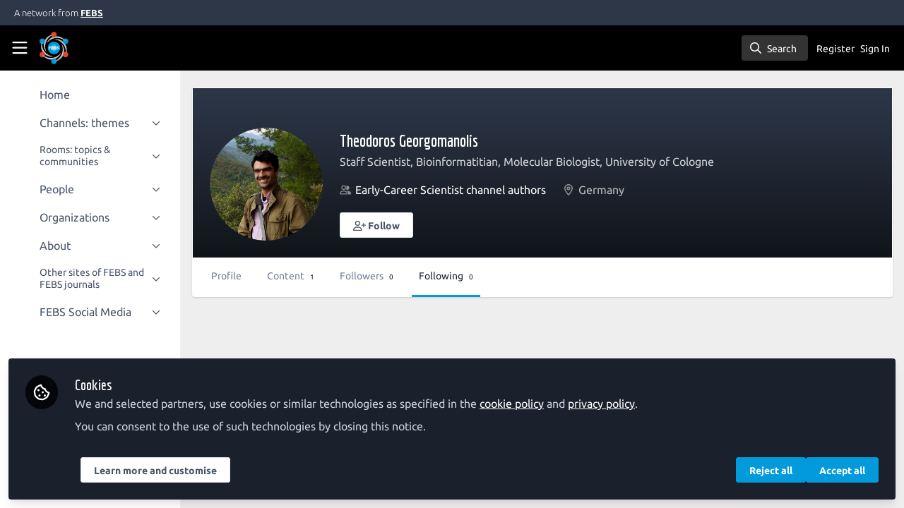

--- FILE ---
content_type: text/css; charset=utf-8
request_url: https://network.febs.org/custom.css?cache_key=0613ffc88a3206d171305102739a83ae7ec91ac4
body_size: -709
content:
/*.channel__mpu-code-snippet {
 display: none; 
}*/

:root {
  --brand-secondary: #029ada;
  --brand-secondary-contrast: #fff;
}

--- FILE ---
content_type: application/javascript
request_url: https://network.febs.org/vite/assets/searchUtils-DybCKVWw.js
body_size: -809
content:
const t=e=>e.typeName==="User"&&e.type==="Person",s=e=>e.typeName==="User"&&e.type==="Organisation",n=e=>e.typeName==="Event",r=e=>e.typeName==="Room",o=e=>e.typeName==="Content",i=e=>e.typeName==="Discussion",a=e=>e.typeName==="ThirdPartyResource";export{o as a,n as b,r as c,s as d,t as e,i as f,a as i};


--- FILE ---
content_type: application/javascript
request_url: https://network.febs.org/vite/assets/SearchResultRenderer-CF9yzHly.js
body_size: -125
content:
import{j as t}from"./jsx-runtime-BjG_zV1W.js";import{a as i,b as s,c as e,d as m,e as a,f as n,i as d}from"./searchUtils-DybCKVWw.js";import{C as f}from"./Content-D9HPhkDm.js";import{C}from"./User-Cqet19Cn.js";import{C as p}from"./Org-CDVzoMci.js";import{C as R}from"./Discussion-B36C1nM5.js";import{C as c}from"./ThirdPartyResources-CZ_Jvtcr.js";import{C as u}from"./Event-9jSOYRNI.js";import{C as x}from"./Room-DbG32c55.js";import"./cloudflare-image-compression-CWBc8szR.js";import"./combobox-DcbUoyza.js";import"./index-BkOyvNtN.js";import"./_commonjsHelpers-BosuxZz1.js";function T({result:r}){const{searchable:o}=r;return i(o)?t.jsx(f,{content:o,result:r},o.id):s(o)?t.jsx(u,{event:o,result:r},o.id):e(o)?t.jsx(x,{room:o,result:r},o.id):m(o)?t.jsx(p,{org:o,result:r},o.id):a(o)?t.jsx(C,{user:o,result:r},o.id):n(o)?t.jsx(R,{discussion:o,result:r},o.id):d(o)?t.jsx(c,{thirdPartyResources:o,result:r},o.id):null}export{T as S};


--- FILE ---
content_type: application/javascript
request_url: https://network.febs.org/vite/assets/SearchInput-CGJi4S8P.js
body_size: -199
content:
import{j as e}from"./jsx-runtime-BjG_zV1W.js";import{S as l}from"./SearchIcon-wvu9nONn.js";import{_ as u}from"./combobox-DcbUoyza.js";import"./index-BkOyvNtN.js";import"./_commonjsHelpers-BosuxZz1.js";function f({query:a,isLoading:r,onQueryChange:s,onEnter:t}){return e.jsxs("div",{className:"grid grid-cols-1",children:[e.jsx(u,{autoFocus:!0,autoComplete:"off",className:"outline-none focus:outline-none col-start-1 row-start-1 h-12 w-full pl-11 pr-4 text-base text-gray-900 placeholder:text-gray-400 focus:ring-2 focus:ring-blue sm:text-base",placeholder:"Search users, content...",onChange:o=>s(o.target.value),onKeyDownCapture:o=>{o.key==="Enter"&&(o.preventDefault(),o.stopPropagation(),t==null||t(a))},value:a}),e.jsx(l,{loading:r})]})}export{f as S};


--- FILE ---
content_type: application/javascript; charset=UTF-8
request_url: https://network.febs.org/cdn-cgi/challenge-platform/h/g/scripts/jsd/5eaf848a0845/main.js?
body_size: 4534
content:
window._cf_chl_opt={xkKZ4:'g'};~function(i1,b,y,G,L,B,l,o){i1=a,function(A,f,ie,i0,T,Y){for(ie={A:401,f:423,T:399,Y:452,m:418,O:400,W:411,H:428,S:373,X:368,z:468},i0=a,T=A();!![];)try{if(Y=-parseInt(i0(ie.A))/1+parseInt(i0(ie.f))/2*(parseInt(i0(ie.T))/3)+-parseInt(i0(ie.Y))/4+-parseInt(i0(ie.m))/5+parseInt(i0(ie.O))/6*(-parseInt(i0(ie.W))/7)+parseInt(i0(ie.H))/8*(parseInt(i0(ie.S))/9)+parseInt(i0(ie.X))/10*(parseInt(i0(ie.z))/11),f===Y)break;else T.push(T.shift())}catch(m){T.push(T.shift())}}(i,868546),b=this||self,y=b[i1(361)],G=function(ix,iU,iC,io,iq,ih,i2,f,T,Y){return ix={A:389,f:458},iU={A:365,f:365,T:365,Y:349,m:365,O:365,W:358,H:365,S:420,X:349},iC={A:469},io={A:436},iq={A:469,f:420,T:467,Y:393,m:362,O:362,W:436,H:349,S:436,X:436,z:365,K:436,P:349,g:436,R:349,M:349,s:358},ih={A:455,f:420},i2=i1,f=String[i2(ix.A)],T={'h':function(m){return m==null?'':T.g(m,6,function(O,i3){return i3=a,i3(ih.A)[i3(ih.f)](O)})},'g':function(O,W,H,i4,S,X,z,K,P,R,M,s,D,Z,V,E,F,Q){if(i4=i2,null==O)return'';for(X={},z={},K='',P=2,R=3,M=2,s=[],D=0,Z=0,V=0;V<O[i4(iq.A)];V+=1)if(E=O[i4(iq.f)](V),Object[i4(iq.T)][i4(iq.Y)][i4(iq.m)](X,E)||(X[E]=R++,z[E]=!0),F=K+E,Object[i4(iq.T)][i4(iq.Y)][i4(iq.O)](X,F))K=F;else{if(Object[i4(iq.T)][i4(iq.Y)][i4(iq.O)](z,K)){if(256>K[i4(iq.W)](0)){for(S=0;S<M;D<<=1,W-1==Z?(Z=0,s[i4(iq.H)](H(D)),D=0):Z++,S++);for(Q=K[i4(iq.S)](0),S=0;8>S;D=Q&1.11|D<<1,Z==W-1?(Z=0,s[i4(iq.H)](H(D)),D=0):Z++,Q>>=1,S++);}else{for(Q=1,S=0;S<M;D=D<<1.39|Q,Z==W-1?(Z=0,s[i4(iq.H)](H(D)),D=0):Z++,Q=0,S++);for(Q=K[i4(iq.X)](0),S=0;16>S;D=D<<1.4|Q&1.5,W-1==Z?(Z=0,s[i4(iq.H)](H(D)),D=0):Z++,Q>>=1,S++);}P--,0==P&&(P=Math[i4(iq.z)](2,M),M++),delete z[K]}else for(Q=X[K],S=0;S<M;D=Q&1|D<<1.76,W-1==Z?(Z=0,s[i4(iq.H)](H(D)),D=0):Z++,Q>>=1,S++);K=(P--,P==0&&(P=Math[i4(iq.z)](2,M),M++),X[F]=R++,String(E))}if(''!==K){if(Object[i4(iq.T)][i4(iq.Y)][i4(iq.O)](z,K)){if(256>K[i4(iq.K)](0)){for(S=0;S<M;D<<=1,Z==W-1?(Z=0,s[i4(iq.H)](H(D)),D=0):Z++,S++);for(Q=K[i4(iq.W)](0),S=0;8>S;D=D<<1|Q&1,Z==W-1?(Z=0,s[i4(iq.H)](H(D)),D=0):Z++,Q>>=1,S++);}else{for(Q=1,S=0;S<M;D=Q|D<<1,W-1==Z?(Z=0,s[i4(iq.P)](H(D)),D=0):Z++,Q=0,S++);for(Q=K[i4(iq.g)](0),S=0;16>S;D=Q&1.77|D<<1,Z==W-1?(Z=0,s[i4(iq.H)](H(D)),D=0):Z++,Q>>=1,S++);}P--,P==0&&(P=Math[i4(iq.z)](2,M),M++),delete z[K]}else for(Q=X[K],S=0;S<M;D=D<<1.35|1&Q,W-1==Z?(Z=0,s[i4(iq.R)](H(D)),D=0):Z++,Q>>=1,S++);P--,0==P&&M++}for(Q=2,S=0;S<M;D=D<<1.96|Q&1.27,Z==W-1?(Z=0,s[i4(iq.H)](H(D)),D=0):Z++,Q>>=1,S++);for(;;)if(D<<=1,W-1==Z){s[i4(iq.M)](H(D));break}else Z++;return s[i4(iq.s)]('')},'j':function(m,i5){return i5=i2,m==null?'':''==m?null:T.i(m[i5(iC.A)],32768,function(O,i6){return i6=i5,m[i6(io.A)](O)})},'i':function(O,W,H,i7,S,X,z,K,P,R,M,s,D,Z,V,E,Q,F){for(i7=i2,S=[],X=4,z=4,K=3,P=[],s=H(0),D=W,Z=1,R=0;3>R;S[R]=R,R+=1);for(V=0,E=Math[i7(iU.A)](2,2),M=1;E!=M;F=s&D,D>>=1,0==D&&(D=W,s=H(Z++)),V|=(0<F?1:0)*M,M<<=1);switch(V){case 0:for(V=0,E=Math[i7(iU.f)](2,8),M=1;E!=M;F=D&s,D>>=1,D==0&&(D=W,s=H(Z++)),V|=M*(0<F?1:0),M<<=1);Q=f(V);break;case 1:for(V=0,E=Math[i7(iU.T)](2,16),M=1;M!=E;F=D&s,D>>=1,0==D&&(D=W,s=H(Z++)),V|=(0<F?1:0)*M,M<<=1);Q=f(V);break;case 2:return''}for(R=S[3]=Q,P[i7(iU.Y)](Q);;){if(Z>O)return'';for(V=0,E=Math[i7(iU.m)](2,K),M=1;E!=M;F=D&s,D>>=1,D==0&&(D=W,s=H(Z++)),V|=(0<F?1:0)*M,M<<=1);switch(Q=V){case 0:for(V=0,E=Math[i7(iU.O)](2,8),M=1;M!=E;F=s&D,D>>=1,D==0&&(D=W,s=H(Z++)),V|=(0<F?1:0)*M,M<<=1);S[z++]=f(V),Q=z-1,X--;break;case 1:for(V=0,E=Math[i7(iU.A)](2,16),M=1;M!=E;F=D&s,D>>=1,D==0&&(D=W,s=H(Z++)),V|=(0<F?1:0)*M,M<<=1);S[z++]=f(V),Q=z-1,X--;break;case 2:return P[i7(iU.W)]('')}if(0==X&&(X=Math[i7(iU.H)](2,K),K++),S[Q])Q=S[Q];else if(Q===z)Q=R+R[i7(iU.S)](0);else return null;P[i7(iU.X)](Q),S[z++]=R+Q[i7(iU.S)](0),X--,R=Q,0==X&&(X=Math[i7(iU.O)](2,K),K++)}}},Y={},Y[i2(ix.f)]=T.h,Y}(),L={},L[i1(388)]='o',L[i1(379)]='s',L[i1(394)]='u',L[i1(426)]='z',L[i1(352)]='n',L[i1(405)]='I',L[i1(378)]='b',B=L,b[i1(397)]=function(A,T,Y,O,ik,is,iM,ir,H,S,X,z,K,P){if(ik={A:390,f:446,T:443,Y:390,m:446,O:448,W:376,H:421,S:448,X:376,z:462,K:424,P:469,g:466,R:407},is={A:453,f:469,T:363},iM={A:467,f:393,T:362,Y:349},ir=i1,null===T||void 0===T)return O;for(H=h(T),A[ir(ik.A)][ir(ik.f)]&&(H=H[ir(ik.T)](A[ir(ik.Y)][ir(ik.m)](T))),H=A[ir(ik.O)][ir(ik.W)]&&A[ir(ik.H)]?A[ir(ik.S)][ir(ik.X)](new A[(ir(ik.H))](H)):function(R,iN,M){for(iN=ir,R[iN(is.A)](),M=0;M<R[iN(is.f)];R[M+1]===R[M]?R[iN(is.T)](M+1,1):M+=1);return R}(H),S='nAsAaAb'.split('A'),S=S[ir(ik.z)][ir(ik.K)](S),X=0;X<H[ir(ik.P)];z=H[X],K=e(A,T,z),S(K)?(P='s'===K&&!A[ir(ik.g)](T[z]),ir(ik.R)===Y+z?W(Y+z,K):P||W(Y+z,T[z])):W(Y+z,K),X++);return O;function W(R,M,iG){iG=a,Object[iG(iM.A)][iG(iM.f)][iG(iM.T)](O,M)||(O[M]=[]),O[M][iG(iM.Y)](R)}},l=i1(375)[i1(461)](';'),o=l[i1(462)][i1(424)](l),b[i1(374)]=function(A,T,iZ,ij,Y,m,O,W){for(iZ={A:356,f:469,T:469,Y:406,m:349,O:366},ij=i1,Y=Object[ij(iZ.A)](T),m=0;m<Y[ij(iZ.f)];m++)if(O=Y[m],'f'===O&&(O='N'),A[O]){for(W=0;W<T[Y[m]][ij(iZ.T)];-1===A[O][ij(iZ.Y)](T[Y[m]][W])&&(o(T[Y[m]][W])||A[O][ij(iZ.m)]('o.'+T[Y[m]][W])),W++);}else A[O]=T[Y[m]][ij(iZ.O)](function(H){return'o.'+H})},U();function C(id,iv,T,Y,m,O,W){iv=(id={A:395,f:351,T:385,Y:465,m:412,O:369,W:444,H:454,S:464,X:413,z:427,K:369,P:402},i1);try{return T=y[iv(id.A)](iv(id.f)),T[iv(id.T)]=iv(id.Y),T[iv(id.m)]='-1',y[iv(id.O)][iv(id.W)](T),Y=T[iv(id.H)],m={},m=cJDYB1(Y,Y,'',m),m=cJDYB1(Y,Y[iv(id.S)]||Y[iv(id.X)],'n.',m),m=cJDYB1(Y,T[iv(id.z)],'d.',m),y[iv(id.K)][iv(id.P)](T),O={},O.r=m,O.e=null,O}catch(H){return W={},W.r={},W.e=H,W}}function h(A,iR,iy,f){for(iR={A:443,f:356,T:457},iy=i1,f=[];A!==null;f=f[iy(iR.A)](Object[iy(iR.f)](A)),A=Object[iy(iR.T)](A));return f}function N(im,i9,A){return im={A:364,f:410},i9=i1,A=b[i9(im.A)],Math[i9(im.f)](+atob(A.t))}function a(A,p,u){return u=i(),a=function(f,T,J){return f=f-348,J=u[f],J},a(A,p)}function c(A,f,iK,iJ){return iK={A:419,f:467,T:396,Y:362,m:406,O:384},iJ=i1,f instanceof A[iJ(iK.A)]&&0<A[iJ(iK.A)][iJ(iK.f)][iJ(iK.T)][iJ(iK.Y)](f)[iJ(iK.m)](iJ(iK.O))}function v(A,f,iS,iH,iW,it,ia,T,Y,m){iS={A:364,f:435,T:357,Y:370,m:439,O:409,W:377,H:449,S:404,X:350,z:434,K:440,P:463,g:386,R:459,M:459,s:371,k:371,D:460,Z:458,d:372},iH={A:456},iW={A:442,f:442,T:360,Y:450,m:442},it={A:434},ia=i1,T=b[ia(iS.A)],console[ia(iS.f)](b[ia(iS.T)]),Y=new b[(ia(iS.Y))](),Y[ia(iS.m)](ia(iS.O),ia(iS.W)+b[ia(iS.T)][ia(iS.H)]+ia(iS.S)+T.r),T[ia(iS.X)]&&(Y[ia(iS.z)]=5e3,Y[ia(iS.K)]=function(iA){iA=ia,f(iA(it.A))}),Y[ia(iS.P)]=function(ip){ip=ia,Y[ip(iW.A)]>=200&&Y[ip(iW.f)]<300?f(ip(iW.T)):f(ip(iW.Y)+Y[ip(iW.m)])},Y[ia(iS.g)]=function(iu){iu=ia,f(iu(iH.A))},m={'t':N(),'lhr':y[ia(iS.R)]&&y[ia(iS.M)][ia(iS.s)]?y[ia(iS.R)][ia(iS.k)]:'','api':T[ia(iS.X)]?!![]:![],'payload':A},Y[ia(iS.D)](G[ia(iS.Z)](JSON[ia(iS.d)](m)))}function U(iQ,iw,iE,iI,A,f,T,Y,m){if(iQ={A:364,f:350,T:383,Y:441,m:417,O:417,W:367,H:403,S:403},iw={A:383,f:441,T:403},iE={A:422},iI=i1,A=b[iI(iQ.A)],!A)return;if(!j())return;(f=![],T=A[iI(iQ.f)]===!![],Y=function(iL,O){if(iL=iI,!f){if(f=!![],!j())return;O=C(),v(O.r,function(W){x(A,W)}),O.e&&I(iL(iE.A),O.e)}},y[iI(iQ.T)]!==iI(iQ.Y))?Y():b[iI(iQ.m)]?y[iI(iQ.O)](iI(iQ.W),Y):(m=y[iI(iQ.H)]||function(){},y[iI(iQ.S)]=function(iB){iB=iI,m(),y[iB(iw.A)]!==iB(iw.f)&&(y[iB(iw.T)]=m,Y())})}function n(A,iY,i8){return iY={A:408},i8=i1,Math[i8(iY.A)]()<A}function e(A,T,Y,ig,ib,m){ib=(ig={A:392,f:448,T:380,Y:448,m:431},i1);try{return T[Y][ib(ig.A)](function(){}),'p'}catch(O){}try{if(T[Y]==null)return T[Y]===void 0?'u':'x'}catch(W){return'i'}return A[ib(ig.f)][ib(ig.T)](T[Y])?'a':T[Y]===A[ib(ig.Y)]?'E':!0===T[Y]?'T':!1===T[Y]?'F':(m=typeof T[Y],ib(ig.m)==m?c(A,T[Y])?'N':'f':B[m]||'?')}function j(iO,ii,A,f,T){return iO={A:410,f:416},ii=i1,A=3600,f=N(),T=Math[ii(iO.A)](Date[ii(iO.f)]()/1e3),T-f>A?![]:!![]}function I(Y,m,iz,iT,O,W,H,S,X,z,K,P){if(iz={A:381,f:398,T:364,Y:377,m:357,O:449,W:433,H:359,S:370,X:439,z:409,K:434,P:440,g:445,R:357,M:447,s:430,k:438,D:429,Z:348,d:355,V:357,E:451,F:387,Q:432,iK:425,iP:414,ig:460,iR:458},iT=i1,!n(.01))return![];W=(O={},O[iT(iz.A)]=Y,O[iT(iz.f)]=m,O);try{H=b[iT(iz.T)],S=iT(iz.Y)+b[iT(iz.m)][iT(iz.O)]+iT(iz.W)+H.r+iT(iz.H),X=new b[(iT(iz.S))](),X[iT(iz.X)](iT(iz.z),S),X[iT(iz.K)]=2500,X[iT(iz.P)]=function(){},z={},z[iT(iz.g)]=b[iT(iz.R)][iT(iz.M)],z[iT(iz.s)]=b[iT(iz.R)][iT(iz.k)],z[iT(iz.D)]=b[iT(iz.m)][iT(iz.Z)],z[iT(iz.d)]=b[iT(iz.V)][iT(iz.E)],K=z,P={},P[iT(iz.F)]=W,P[iT(iz.Q)]=K,P[iT(iz.iK)]=iT(iz.iP),X[iT(iz.ig)](G[iT(iz.iR)](P))}catch(g){}}function x(T,Y,a0,ic,m,O,W){if(a0={A:354,f:350,T:360,Y:425,m:382,O:391,W:437,H:353,S:398,X:415,z:437,K:353},ic=i1,m=ic(a0.A),!T[ic(a0.f)])return;Y===ic(a0.T)?(O={},O[ic(a0.Y)]=m,O[ic(a0.m)]=T.r,O[ic(a0.O)]=ic(a0.T),b[ic(a0.W)][ic(a0.H)](O,'*')):(W={},W[ic(a0.Y)]=m,W[ic(a0.m)]=T.r,W[ic(a0.O)]=ic(a0.S),W[ic(a0.X)]=Y,b[ic(a0.z)][ic(a0.K)](W,'*'))}function i(a1){return a1='push,api,iframe,number,postMessage,cloudflare-invisible,chlApiClientVersion,keys,_cf_chl_opt,join,/invisible/jsd,success,document,call,splice,__CF$cv$params,pow,map,DOMContentLoaded,13789170BBidVm,body,XMLHttpRequest,href,stringify,324612WukeZR,Qgcf5,_cf_chl_opt;XQlKq9;mpuA2;BYBs3;bqzg9;gtpfA4;SZQFk7;rTYyd6;gTvhm6;ubgT9;JrBNE9;NgAVk0;YBjhw4;WvQh6;cJDYB1;Qgcf5;eHVD2;VJwN2,from,/cdn-cgi/challenge-platform/h/,boolean,string,isArray,msg,sid,readyState,[native code],style,onerror,errorInfoObject,object,fromCharCode,Object,event,catch,hasOwnProperty,undefined,createElement,toString,cJDYB1,error,2085474TtkLRM,78mXAZtN,1600415CKlvFk,removeChild,onreadystatechange,/jsd/oneshot/5eaf848a0845/0.2385241865709021:1765744172:Di_IHi2VEs1XA3dne1Z4Y_sa8oNvjOqn6Wm3U-MY0Y4/,bigint,indexOf,d.cookie,random,POST,floor,43127ARFbPt,tabIndex,navigator,jsd,detail,now,addEventListener,1901195kkHFFp,Function,charAt,Set,error on cf_chl_props,4kRHCBz,bind,source,symbol,contentDocument,16FVsxzI,chlApiRumWidgetAgeMs,chlApiUrl,function,chctx,/b/ov1/0.2385241865709021:1765744172:Di_IHi2VEs1XA3dne1Z4Y_sa8oNvjOqn6Wm3U-MY0Y4/,timeout,log,charCodeAt,parent,gKwbC5,open,ontimeout,loading,status,concat,appendChild,chlApiSitekey,getOwnPropertyNames,vKoX8,Array,xkKZ4,http-code:,gRjkt7,5163972cZCzBP,sort,contentWindow,1$+28gFMJsxovtaubYzKprA9-GhEBnf6y0wilQdeCqU3WmZX7LOVc4IkHjDNR5SPT,xhr-error,getPrototypeOf,XFpVq,location,send,split,includes,onload,clientInformation,display: none,isNaN,prototype,22WdAOWf,length,hhzn3'.split(','),i=function(){return a1},i()}}()

--- FILE ---
content_type: application/javascript
request_url: https://network.febs.org/vite/assets/index-BMlfN3hl.js
body_size: 74614
content:
import{j as Ru}from"./jsx-runtime-BjG_zV1W.js";import{r as Jd,R as Fd}from"./index-BkOyvNtN.js";import{g as Wd}from"./_commonjsHelpers-BosuxZz1.js";import{r as $d}from"./combobox-DcbUoyza.js";import{A as Id}from"./App-Cs05aX_G.js";import{_ as O,a as dn,b as Qa,c as Be,d as xe,e as pa}from"./queries-C7dX71tJ.js";import{h as Pd,a as ty,m as ey,p as Ao,S as ay,E as ly,c as Df,b as Da,d as ru,i as Q,W as zo,e as Na,A as Ro,r as ny,f as he,g as et,j as Nn,k as Un,l as yn,n as qo,o as ml,q as fu,s as gt,O as ct,t as qu,u as iy,v as ae,w as Xl,x as uy,y as cu,P as Qo,z as zi,B as No,C as Uo,D as Ri,F as Ma,G as ry,H as Qt,I as ft,J as re,K as fy,L as cy,M as sy,N as Co,Q as su,R as Y,T as nl,U as Mf,V as oy,X as il,Y as Bo,Z as ou,_ as hy,$ as vy,a0 as dy,a1 as Ac,a2 as yy,a3 as my,a4 as Xt,a5 as ja,a6 as py,a7 as Qu,a8 as gy,a9 as zc,aa as by,ab as Sy,ac as Rc,ad as _y,ae as Oy,af as Ey,ag as Nu,ah as Ty,ai as Dy,aj as My,ak as Uu}from"./useCommandPaletteSearch-jyFn3j3i.js";import{v as ea,B as Ay}from"./visitor-DJHLqWFX.js";import{K as it}from"./parser-Lsgf3JHs.js";import{p as zy}from"./printer-BG8NkLEV.js";import"./CommandPalette-BB2pNL1u.js";import"./useKeyboardShortcuts-D2-xwn5d.js";import"./searchUtils-DybCKVWw.js";import"./SearchInput-CGJi4S8P.js";import"./SearchIcon-wvu9nONn.js";import"./SearchResults-BtfjqgoJ.js";import"./ViewAll-CJkG-6DR.js";import"./SearchResultRenderer-CF9yzHly.js";import"./Content-D9HPhkDm.js";import"./cloudflare-image-compression-CWBc8szR.js";import"./User-Cqet19Cn.js";import"./Org-CDVzoMci.js";import"./Discussion-B36C1nM5.js";import"./ThirdPartyResources-CZ_Jvtcr.js";import"./Event-9jSOYRNI.js";import"./Room-DbG32c55.js";import"./NoResults-CAG7c3m7.js";import"./EmptyState-DODO_ozw.js";function qc(t){return t.kind===it.FIELD||t.kind===it.FRAGMENT_SPREAD||t.kind===it.INLINE_FRAGMENT}const Ry=()=>Object.create(null),{forEach:qy,slice:Qc}=Array.prototype,{hasOwnProperty:Qy}=Object.prototype;class qe{constructor(e=!0,a=Ry){this.weakness=e,this.makeData=a}lookup(){return this.lookupArray(arguments)}lookupArray(e){let a=this;return qy.call(e,l=>a=a.getChildTrie(l)),Qy.call(a,"data")?a.data:a.data=this.makeData(Qc.call(e))}peek(){return this.peekArray(arguments)}peekArray(e){let a=this;for(let l=0,n=e.length;a&&l<n;++l){const i=a.mapFor(e[l],!1);a=i&&i.get(e[l])}return a&&a.data}remove(){return this.removeArray(arguments)}removeArray(e){let a;if(e.length){const l=e[0],n=this.mapFor(l,!1),i=n&&n.get(l);i&&(a=i.removeArray(Qc.call(e,1)),!i.data&&!i.weak&&!(i.strong&&i.strong.size)&&n.delete(l))}else a=this.data,delete this.data;return a}getChildTrie(e){const a=this.mapFor(e,!0);let l=a.get(e);return l||a.set(e,l=new qe(this.weakness,this.makeData)),l}mapFor(e,a){return this.weakness&&Ny(e)?this.weak||(a?this.weak=new WeakMap:void 0):this.strong||(a?this.strong=new Map:void 0)}}function Ny(t){switch(typeof t){case"object":if(t===null)break;case"function":return!0}return!1}const Uy={setDirty:!0,dispose:!0,forget:!0};function xo(t){const e=new Map;function a(l){const n=Ao.getValue();if(n){let i=e.get(l);i||e.set(l,i=new Set),n.dependOn(i)}}return a.dirty=function(n,i){const u=e.get(n);if(u){const r=i&&Pd.call(Uy,i)?i:"setDirty";ty(u).forEach(f=>f[r]()),e.delete(n),ey(u)}},a}let Nc;function Cy(...t){return(Nc||(Nc=new qe(typeof WeakMap=="function"))).lookupArray(t)}const Cu=new Set;function mn(t,{max:e=Math.pow(2,16),keyArgs:a,makeCacheKey:l=Cy,normalizeResult:n,subscribe:i,cache:u=ay}=Object.create(null)){const r=typeof u=="function"?new u(e,s=>s.dispose()):u,f=function(){const s=l.apply(null,a?a.apply(null,arguments):arguments);if(s===void 0)return t.apply(null,arguments);let o=r.get(s);o||(r.set(s,o=new ly(t)),o.normalizeResult=n,o.subscribe=i,o.forget=()=>r.delete(s));const b=o.recompute(Array.prototype.slice.call(arguments));return r.set(s,o),Cu.add(r),Ao.hasValue()||(Cu.forEach(g=>g.clean()),Cu.clear()),b};Object.defineProperty(f,"size",{get:()=>r.size,configurable:!1,enumerable:!1}),Object.freeze(f.options={max:e,keyArgs:a,makeCacheKey:l,normalizeResult:n,subscribe:i,cache:r});function c(s){const o=s&&r.get(s);o&&o.setDirty()}f.dirtyKey=c,f.dirty=function(){c(l.apply(null,arguments))};function v(s){const o=s&&r.get(s);if(o)return o.peek()}f.peekKey=v,f.peek=function(){return v(l.apply(null,arguments))};function y(s){return s?r.delete(s):!1}return f.forgetKey=y,f.forget=function(){return y(l.apply(null,arguments))},f.makeCacheKey=l,f.getKey=a?function(){return l.apply(null,a.apply(null,arguments))}:l,Object.freeze(f)}function By(t){return t}var jo=function(){function t(e,a){a===void 0&&(a=Object.create(null)),this.resultCache=Df?new WeakSet:new Set,this.transform=e,a.getCacheKey&&(this.getCacheKey=a.getCacheKey),this.cached=a.cache!==!1,this.resetCache()}return t.prototype.getCacheKey=function(e){return[e]},t.identity=function(){return new t(By,{cache:!1})},t.split=function(e,a,l){return l===void 0&&(l=t.identity()),Object.assign(new t(function(n){var i=e(n)?a:l;return i.transformDocument(n)},{cache:!1}),{left:a,right:l})},t.prototype.resetCache=function(){var e=this;if(this.cached){var a=new qe(Na);this.performWork=mn(t.prototype.performWork.bind(this),{makeCacheKey:function(l){var n=e.getCacheKey(l);if(n)return Q(Array.isArray(n),105),a.lookupArray(n)},max:Da["documentTransform.cache"],cache:zo})}},t.prototype.performWork=function(e){return ru(e),this.transform(e)},t.prototype.transformDocument=function(e){if(this.resultCache.has(e))return e;var a=this.performWork(e);return this.resultCache.add(a),a},t.prototype.concat=function(e){var a=this;return Object.assign(new t(function(l){return e.transformDocument(a.transformDocument(l))},{cache:!1}),{left:this,right:e})},t}(),Wl,ma=Object.assign(function(t){var e=Wl.get(t);return e||(e=zy(t),Wl.set(t,e)),e},{reset:function(){Wl=new Ro(Da.print||2e3)}});ma.reset();globalThis.__DEV__!==!1&&ny("print",function(){return Wl?Wl.size:0});var Uc={kind:it.FIELD,name:{kind:it.NAME,value:"__typename"}};function wo(t,e){return!t||t.selectionSet.selections.every(function(a){return a.kind===it.FRAGMENT_SPREAD&&wo(e[a.name.value],e)})}function xy(t){return wo(yn(t)||qo(t),Nn(Un(t)))?null:t}function jy(t){var e=new Map,a=new Map;return t.forEach(function(l){l&&(l.name?e.set(l.name,l):l.test&&a.set(l.test,l))}),function(l){var n=e.get(l.name.value);return!n&&a.size&&a.forEach(function(i,u){u(l)&&(n=i)}),n}}function Cc(t){var e=new Map;return function(l){l===void 0&&(l=t);var n=e.get(l);return n||e.set(l,n={variables:new Set,fragmentSpreads:new Set}),n}}function Ho(t,e){ru(e);for(var a=Cc(""),l=Cc(""),n=function(h){for(var d=0,m=void 0;d<h.length&&(m=h[d]);++d)if(!et(m)){if(m.kind===it.OPERATION_DEFINITION)return a(m.name&&m.name.value);if(m.kind===it.FRAGMENT_DEFINITION)return l(m.name.value)}return globalThis.__DEV__!==!1&&Q.error(125),null},i=0,u=e.definitions.length-1;u>=0;--u)e.definitions[u].kind===it.OPERATION_DEFINITION&&++i;var r=jy(t),f=function(h){return he(h)&&h.map(r).some(function(d){return d&&d.remove})},c=new Map,v=!1,y={enter:function(h){if(f(h.directives))return v=!0,null}},s=ea(e,{Field:y,InlineFragment:y,VariableDefinition:{enter:function(){return!1}},Variable:{enter:function(h,d,m,p,_){var T=n(_);T&&T.variables.add(h.name.value)}},FragmentSpread:{enter:function(h,d,m,p,_){if(f(h.directives))return v=!0,null;var T=n(_);T&&T.fragmentSpreads.add(h.name.value)}},FragmentDefinition:{enter:function(h,d,m,p){c.set(JSON.stringify(p),h)},leave:function(h,d,m,p){var _=c.get(JSON.stringify(p));if(h===_)return h;if(i>0&&h.selectionSet.selections.every(function(T){return T.kind===it.FIELD&&T.name.value==="__typename"}))return l(h.name.value).removed=!0,v=!0,null}},Directive:{leave:function(h){if(r(h))return v=!0,null}}});if(!v)return e;var o=function(h){return h.transitiveVars||(h.transitiveVars=new Set(h.variables),h.removed||h.fragmentSpreads.forEach(function(d){o(l(d)).transitiveVars.forEach(function(m){h.transitiveVars.add(m)})})),h},b=new Set;s.definitions.forEach(function(h){h.kind===it.OPERATION_DEFINITION?o(a(h.name&&h.name.value)).fragmentSpreads.forEach(function(d){b.add(d)}):h.kind===it.FRAGMENT_DEFINITION&&i===0&&!l(h.name.value).removed&&b.add(h.name.value)}),b.forEach(function(h){o(l(h)).fragmentSpreads.forEach(function(d){b.add(d)})});var g=function(h){return!!(!b.has(h)||l(h).removed)},S={enter:function(h){if(g(h.name.value))return null}};return xy(ea(s,{FragmentSpread:S,FragmentDefinition:S,OperationDefinition:{leave:function(h){if(h.variableDefinitions){var d=o(a(h.name&&h.name.value)).transitiveVars;if(d.size<h.variableDefinitions.length)return O(O({},h),{variableDefinitions:h.variableDefinitions.filter(function(m){return d.has(m.variable.name.value)})})}}}}))}var Af=Object.assign(function(t){return ea(t,{SelectionSet:{enter:function(e,a,l){if(!(l&&l.kind===it.OPERATION_DEFINITION)){var n=e.selections;if(n){var i=n.some(function(r){return ml(r)&&(r.name.value==="__typename"||r.name.value.lastIndexOf("__",0)===0)});if(!i){var u=l;if(!(ml(u)&&u.directives&&u.directives.some(function(r){return r.name.value==="export"})))return O(O({},e),{selections:dn(dn([],n,!0),[Uc],!1)})}}}}}})},{added:function(t){return t===Uc}});function wy(t){var e=fu(t),a=e.operation;if(a==="query")return t;var l=ea(t,{OperationDefinition:{enter:function(n){return O(O({},n),{operation:"query"})}}});return l}function Vo(t){ru(t);var e=Ho([{test:function(a){return a.name.value==="client"},remove:!0}],t);return e}function Hy(t){return ru(t),ea(t,{FragmentSpread:function(e){var a;if(!(!((a=e.directives)===null||a===void 0)&&a.some(function(l){return l.name.value==="unmask"})))return O(O({},e),{directives:dn(dn([],e.directives||[],!0),[{kind:it.DIRECTIVE,name:{kind:it.NAME,value:"nonreactive"}}],!1)})}})}var Vy=Object.prototype.hasOwnProperty;function Bc(){for(var t=[],e=0;e<arguments.length;e++)t[e]=arguments[e];return hu(t)}function hu(t){var e=t[0]||{},a=t.length;if(a>1)for(var l=new aa,n=1;n<a;++n)e=l.merge(e,t[n]);return e}var Yy=function(t,e,a){return this.merge(t[a],e[a])},aa=function(){function t(e){e===void 0&&(e=Yy),this.reconciler=e,this.isObject=gt,this.pastCopies=new Set}return t.prototype.merge=function(e,a){for(var l=this,n=[],i=2;i<arguments.length;i++)n[i-2]=arguments[i];return gt(a)&&gt(e)?(Object.keys(a).forEach(function(u){if(Vy.call(e,u)){var r=e[u];if(a[u]!==r){var f=l.reconciler.apply(l,dn([e,a,u],n,!1));f!==r&&(e=l.shallowCopyForMerge(e),e[u]=f)}}else e=l.shallowCopyForMerge(e),e[u]=a[u]}),e):a},t.prototype.shallowCopyForMerge=function(e){return gt(e)&&(this.pastCopies.has(e)||(Array.isArray(e)?e=e.slice(0):e=O({__proto__:Object.getPrototypeOf(e)},e),this.pastCopies.add(e))),e},t}();function Bu(t,e,a){return new ct(function(l){var n={then:function(f){return new Promise(function(c){return c(f())})}};function i(f,c){return function(v){if(f){var y=function(){return l.closed?0:f(v)};n=n.then(y,y).then(function(s){return l.next(s)},function(s){return l.error(s)})}else l[c](v)}}var u={next:i(e,"next"),error:i(a,"error"),complete:function(){n.then(function(){return l.complete()})}},r=t.subscribe(u);return function(){return r.unsubscribe()}})}function xc(t){return t&&typeof t.then=="function"}var Va=function(t){Qa(e,t);function e(a){var l=t.call(this,function(n){return l.addObserver(n),function(){return l.removeObserver(n)}})||this;return l.observers=new Set,l.promise=new Promise(function(n,i){l.resolve=n,l.reject=i}),l.handlers={next:function(n){l.sub!==null&&(l.latest=["next",n],l.notify("next",n),qu(l.observers,"next",n))},error:function(n){var i=l.sub;i!==null&&(i&&setTimeout(function(){return i.unsubscribe()}),l.sub=null,l.latest=["error",n],l.reject(n),l.notify("error",n),qu(l.observers,"error",n))},complete:function(){var n=l,i=n.sub,u=n.sources,r=u===void 0?[]:u;if(i!==null){var f=r.shift();f?xc(f)?f.then(function(c){return l.sub=c.subscribe(l.handlers)},l.handlers.error):l.sub=f.subscribe(l.handlers):(i&&setTimeout(function(){return i.unsubscribe()}),l.sub=null,l.latest&&l.latest[0]==="next"?l.resolve(l.latest[1]):l.resolve(),l.notify("complete"),qu(l.observers,"complete"))}}},l.nextResultListeners=new Set,l.cancel=function(n){l.reject(n),l.sources=[],l.handlers.error(n)},l.promise.catch(function(n){}),typeof a=="function"&&(a=[new ct(a)]),xc(a)?a.then(function(n){return l.start(n)},l.handlers.error):l.start(a),l}return e.prototype.start=function(a){this.sub===void 0&&(this.sources=Array.from(a),this.handlers.complete())},e.prototype.deliverLastMessage=function(a){if(this.latest){var l=this.latest[0],n=a[l];n&&n.call(a,this.latest[1]),this.sub===null&&l==="next"&&a.complete&&a.complete()}},e.prototype.addObserver=function(a){this.observers.has(a)||(this.deliverLastMessage(a),this.observers.add(a))},e.prototype.removeObserver=function(a){this.observers.delete(a)&&this.observers.size<1&&this.handlers.complete()},e.prototype.notify=function(a,l){var n=this.nextResultListeners;n.size&&(this.nextResultListeners=new Set,n.forEach(function(i){return i(a,l)}))},e.prototype.beforeNext=function(a){var l=!1;this.nextResultListeners.add(function(n,i){l||(l=!0,a(n,i))})},e}(ct);iy(Va);function ul(t){return"incremental"in t}function Gy(t){return"hasNext"in t&&"data"in t}function Ly(t){return ul(t)||Gy(t)}function Xy(t){return gt(t)&&"payload"in t}function Yo(t,e){var a=t,l=new aa;return ul(e)&&he(e.incremental)&&e.incremental.forEach(function(n){for(var i=n.data,u=n.path,r=u.length-1;r>=0;--r){var f=u[r],c=!isNaN(+f),v=c?[]:{};v[f]=i,i=v}a=l.merge(a,i)}),a}function vi(t){var e=Or(t);return he(e)}function Or(t){var e=he(t.errors)?t.errors.slice(0):[];return ul(t)&&he(t.incremental)&&t.incremental.forEach(function(a){a.errors&&e.push.apply(e,a.errors)}),e}function xu(t){return new ct(function(e){e.error(t)})}var Go=function(t,e,a){var l=new Error(a);throw l.name="ServerError",l.response=t,l.statusCode=t.status,l.result=e,l};function Zy(t){for(var e=["query","operationName","variables","extensions","context"],a=0,l=Object.keys(t);a<l.length;a++){var n=l[a];if(e.indexOf(n)<0)throw ae(58,n)}return t}function ky(t,e){var a=O({},t),l=function(i){typeof i=="function"?a=O(O({},a),i(a)):a=O(O({},a),i)},n=function(){return O({},a)};return Object.defineProperty(e,"setContext",{enumerable:!1,value:l}),Object.defineProperty(e,"getContext",{enumerable:!1,value:n}),e}function Ky(t){var e={variables:t.variables||{},extensions:t.extensions||{},operationName:t.operationName,query:t.query};return e.operationName||(e.operationName=typeof e.query!="string"?Xl(e.query)||void 0:""),e}function Jy(t,e){var a=O({},t),l=new Set(Object.keys(t));return ea(e,{Variable:function(n,i,u){u&&u.kind!=="VariableDefinition"&&l.delete(n.name.value)}}),l.forEach(function(n){delete a[n]}),a}function jc(t,e){return e?e(t):ct.of()}function Cl(t){return typeof t=="function"?new Cn(t):t}function In(t){return t.request.length<=1}var Cn=function(){function t(e){e&&(this.request=e)}return t.empty=function(){return new t(function(){return ct.of()})},t.from=function(e){return e.length===0?t.empty():e.map(Cl).reduce(function(a,l){return a.concat(l)})},t.split=function(e,a,l){var n=Cl(a),i=Cl(l||new t(jc)),u;return In(n)&&In(i)?u=new t(function(r){return e(r)?n.request(r)||ct.of():i.request(r)||ct.of()}):u=new t(function(r,f){return e(r)?n.request(r,f)||ct.of():i.request(r,f)||ct.of()}),Object.assign(u,{left:n,right:i})},t.execute=function(e,a){return e.request(ky(a.context,Ky(Zy(a))))||ct.of()},t.concat=function(e,a){var l=Cl(e);if(In(l))return globalThis.__DEV__!==!1&&Q.warn(47,l),l;var n=Cl(a),i;return In(n)?i=new t(function(u){return l.request(u,function(r){return n.request(r)||ct.of()})||ct.of()}):i=new t(function(u,r){return l.request(u,function(f){return n.request(f,r)||ct.of()})||ct.of()}),Object.assign(i,{left:l,right:n})},t.prototype.split=function(e,a,l){return this.concat(t.split(e,a,l||new t(jc)))},t.prototype.concat=function(e){return t.concat(this,e)},t.prototype.request=function(e,a){throw ae(48)},t.prototype.onError=function(e,a){if(globalThis.__DEV__!==!1&&uy("onError",function(){globalThis.__DEV__!==!1&&Q.warn(49)}),a&&a.error)return a.error(e),!1;throw e},t.prototype.setOnError=function(e){return globalThis.__DEV__!==!1&&globalThis.__DEV__!==!1&&Q.warn(50),this.onError=e,this},t}(),Er=Cn.execute;function Fy(t){var e,a=t[Symbol.asyncIterator]();return e={next:function(){return a.next()}},e[Symbol.asyncIterator]=function(){return this},e}function Wy(t){var e=null,a=null,l=!1,n=[],i=[];function u(y){if(!a){if(i.length){var s=i.shift();if(Array.isArray(s)&&s[0])return s[0]({value:y,done:!1})}n.push(y)}}function r(y){a=y;var s=i.slice();s.forEach(function(o){o[1](y)}),!e||e()}function f(){l=!0;var y=i.slice();y.forEach(function(s){s[0]({value:void 0,done:!0})}),!e||e()}e=function(){e=null,t.removeListener("data",u),t.removeListener("error",r),t.removeListener("end",f),t.removeListener("finish",f),t.removeListener("close",f)},t.on("data",u),t.on("error",r),t.on("end",f),t.on("finish",f),t.on("close",f);function c(){return new Promise(function(y,s){if(a)return s(a);if(n.length)return y({value:n.shift(),done:!1});if(l)return y({value:void 0,done:!0});i.push([y,s])})}var v={next:function(){return c()}};return cu&&(v[Symbol.asyncIterator]=function(){return this}),v}function $y(t){var e=!1,a={next:function(){return e?Promise.resolve({value:void 0,done:!0}):(e=!0,new Promise(function(l,n){t.then(function(i){l({value:i,done:!1})}).catch(n)}))}};return cu&&(a[Symbol.asyncIterator]=function(){return this}),a}function wc(t){var e={next:function(){return t.read()}};return cu&&(e[Symbol.asyncIterator]=function(){return this}),e}function Iy(t){return!!t.body}function Py(t){return!!t.getReader}function tm(t){return!!(cu&&t[Symbol.asyncIterator])}function em(t){return!!t.stream}function am(t){return!!t.arrayBuffer}function lm(t){return!!t.pipe}function nm(t){var e=t;if(Iy(t)&&(e=t.body),tm(e))return Fy(e);if(Py(e))return wc(e.getReader());if(em(e))return wc(e.stream().getReader());if(am(e))return $y(e.arrayBuffer());if(lm(e))return Wy(e);throw new Error("Unknown body type for responseIterator. Please pass a streamable response.")}var Hc=Object.prototype.hasOwnProperty;function im(t,e){return Be(this,void 0,void 0,function(){var a,l,n,i,u,r,f,c,v,y,s,o,b,g,S,h,d,m,p,_,T,D,M,R;return xe(this,function(z){switch(z.label){case 0:if(TextDecoder===void 0)throw new Error("TextDecoder must be defined in the environment: please import a polyfill.");a=new TextDecoder("utf-8"),l=(R=t.headers)===null||R===void 0?void 0:R.get("content-type"),n="boundary=",i=l!=null&&l.includes(n)?l==null?void 0:l.substring((l==null?void 0:l.indexOf(n))+n.length).replace(/['"]/g,"").replace(/\;(.*)/gm,"").trim():"-",u=`\r
--`.concat(i),r="",f=nm(t),c=!0,z.label=1;case 1:return c?[4,f.next()]:[3,3];case 2:for(v=z.sent(),y=v.value,s=v.done,o=typeof y=="string"?y:a.decode(y),b=r.length-u.length+1,c=!s,r+=o,g=r.indexOf(u,b);g>-1;){if(S=void 0,D=[r.slice(0,g),r.slice(g+u.length)],S=D[0],r=D[1],h=S.indexOf(`\r
\r
`),d=um(S.slice(0,h)),m=d["content-type"],m&&m.toLowerCase().indexOf("application/json")===-1)throw new Error("Unsupported patch content type: application/json is required.");if(p=S.slice(h),p){if(_=Lo(t,p),Object.keys(_).length>1||"data"in _||"incremental"in _||"errors"in _||"payload"in _)if(Xy(_)){if(T={},"payload"in _){if(Object.keys(_).length===1&&_.payload===null)return[2];T=O({},_.payload)}"errors"in _&&(T=O(O({},T),{extensions:O(O({},"extensions"in T?T.extensions:null),(M={},M[Qo]=_.errors,M))})),e(T)}else e(_);else if(Object.keys(_).length===1&&"hasNext"in _&&!_.hasNext)return[2]}g=r.indexOf(u)}return[3,1];case 3:return[2]}})})}function um(t){var e={};return t.split(`
`).forEach(function(a){var l=a.indexOf(":");if(l>-1){var n=a.slice(0,l).trim().toLowerCase(),i=a.slice(l+1).trim();e[n]=i}}),e}function Lo(t,e){if(t.status>=300){var a=function(){try{return JSON.parse(e)}catch{return e}};Go(t,a(),"Response not successful: Received status code ".concat(t.status))}try{return JSON.parse(e)}catch(n){var l=n;throw l.name="ServerParseError",l.response=t,l.statusCode=t.status,l.bodyText=e,l}}function rm(t,e){t.result&&t.result.errors&&t.result.data&&e.next(t.result),e.error(t)}function fm(t){return function(e){return e.text().then(function(a){return Lo(e,a)}).then(function(a){return!Array.isArray(a)&&!Hc.call(a,"data")&&!Hc.call(a,"errors")&&Go(e,a,"Server response was missing for query '".concat(Array.isArray(t)?t.map(function(l){return l.operationName}):t.operationName,"'.")),a})}}var Tr=function(t,e){var a;try{a=JSON.stringify(t)}catch(n){var l=ae(54,e,n.message);throw l.parseError=n,l}return a},cm={includeQuery:!0,includeExtensions:!1,preserveHeaderCase:!1},sm={accept:"*/*","content-type":"application/json"},om={method:"POST"},hm={http:cm,headers:sm,options:om},vm=function(t,e){return e(t)};function dm(t,e){for(var a=[],l=2;l<arguments.length;l++)a[l-2]=arguments[l];var n={},i={};a.forEach(function(y){n=O(O(O({},n),y.options),{headers:O(O({},n.headers),y.headers)}),y.credentials&&(n.credentials=y.credentials),i=O(O({},i),y.http)}),n.headers&&(n.headers=ym(n.headers,i.preserveHeaderCase));var u=t.operationName,r=t.extensions,f=t.variables,c=t.query,v={operationName:u,variables:f};return i.includeExtensions&&(v.extensions=r),i.includeQuery&&(v.query=e(c,ma)),{options:n,body:v}}function ym(t,e){if(!e){var a={};return Object.keys(Object(t)).forEach(function(i){a[i.toLowerCase()]=t[i]}),a}var l={};Object.keys(Object(t)).forEach(function(i){l[i.toLowerCase()]={originalName:i,value:t[i]}});var n={};return Object.keys(l).forEach(function(i){n[l[i].originalName]=l[i].value}),n}var mm=function(t){if(!t&&typeof fetch>"u")throw ae(51)},pm=function(t,e){var a=t.getContext(),l=a.uri;return l||(typeof e=="function"?e(t):e||"/graphql")};function gm(t,e){var a=[],l=function(y,s){a.push("".concat(y,"=").concat(encodeURIComponent(s)))};if("query"in e&&l("query",e.query),e.operationName&&l("operationName",e.operationName),e.variables){var n=void 0;try{n=Tr(e.variables,"Variables map")}catch(y){return{parseError:y}}l("variables",n)}if(e.extensions){var i=void 0;try{i=Tr(e.extensions,"Extensions map")}catch(y){return{parseError:y}}l("extensions",i)}var u="",r=t,f=t.indexOf("#");f!==-1&&(u=t.substr(f),r=t.substr(0,f));var c=r.indexOf("?")===-1?"?":"&",v=r+c+a.join("&")+u;return{newURI:v}}var Vc=No(function(){return fetch}),bm=function(t){t===void 0&&(t={});var e=t.uri,a=e===void 0?"/graphql":e,l=t.fetch,n=t.print,i=n===void 0?vm:n,u=t.includeExtensions,r=t.preserveHeaderCase,f=t.useGETForQueries,c=t.includeUnusedVariables,v=c===void 0?!1:c,y=pa(t,["uri","fetch","print","includeExtensions","preserveHeaderCase","useGETForQueries","includeUnusedVariables"]);globalThis.__DEV__!==!1&&mm(l||Vc);var s={http:{includeExtensions:u,preserveHeaderCase:r},options:y.fetchOptions,credentials:y.credentials,headers:y.headers};return new Cn(function(o){var b=pm(o,a),g=o.getContext(),S={};if(g.clientAwareness){var h=g.clientAwareness,d=h.name,m=h.version;d&&(S["apollographql-client-name"]=d),m&&(S["apollographql-client-version"]=m)}var p=O(O({},S),g.headers),_={http:g.http,options:g.fetchOptions,credentials:g.credentials,headers:p};if(zi(["client"],o.query)){globalThis.__DEV__!==!1&&globalThis.__DEV__!==!1&&Q.warn(52);var T=Vo(o.query);if(!T)return xu(new Error("HttpLink: Trying to send a client-only query to the server. To send to the server, ensure a non-client field is added to the query or set the `transformOptions.removeClientFields` option to `true`."));o.query=T}var D=dm(o,i,hm,s,_),M=D.options,R=D.body;R.variables&&!v&&(R.variables=Jy(R.variables,o.query));var z;!M.signal&&typeof AbortController<"u"&&(z=new AbortController,M.signal=z.signal);var at=function(j){return j.kind==="OperationDefinition"&&j.operation==="mutation"},ut=function(j){return j.kind==="OperationDefinition"&&j.operation==="subscription"},I=ut(fu(o.query)),At=zi(["defer"],o.query);if(f&&!o.query.definitions.some(at)&&(M.method="GET"),At||I){M.headers=M.headers||{};var ca="multipart/mixed;";I&&At&&globalThis.__DEV__!==!1&&Q.warn(53),I?ca+="boundary=graphql;subscriptionSpec=1.0,application/json":At&&(ca+="deferSpec=20220824,application/json"),M.headers.accept=ca}if(M.method==="GET"){var A=gm(b,R),U=A.newURI,N=A.parseError;if(N)return xu(N);b=U}else try{M.body=Tr(R,"Payload")}catch(j){return xu(j)}return new ct(function(j){var rt=l||No(function(){return fetch})||Vc,sa=j.next.bind(j);return rt(b,M).then(function(Pt){var oa;o.setContext({response:Pt});var ne=(oa=Pt.headers)===null||oa===void 0?void 0:oa.get("content-type");return ne!==null&&/^multipart\/mixed/i.test(ne)?im(Pt,sa):fm(o)(Pt).then(sa)}).then(function(){z=void 0,j.complete()}).catch(function(Pt){z=void 0,rm(Pt,j)}),function(){z&&z.abort()}})})},Sm=function(t){Qa(e,t);function e(a){a===void 0&&(a={});var l=t.call(this,bm(a).request)||this;return l.options=a,l}return e}(Cn),Xo=Na?WeakMap:Map,Zo=Df?WeakSet:Set,zf=new Uo,Yc=!1;function ko(){Yc||(Yc=!0,globalThis.__DEV__!==!1&&Q.warn(64))}function Ko(t,e,a){return zf.withValue(!0,function(){var l=Zl(t,e,a,!1);return Object.isFrozen(t)&&Ri(l),l})}function _m(t,e){if(e.has(t))return e.get(t);var a=Array.isArray(t)?[]:Object.create(null);return e.set(t,a),a}function Zl(t,e,a,l,n){var i,u=a.knownChanged,r=_m(t,a.mutableTargets);if(Array.isArray(t)){for(var f=0,c=Array.from(t.entries());f<c.length;f++){var v=c[f],y=v[0],s=v[1];if(s===null){r[y]=null;continue}var o=Zl(s,e,a,l,globalThis.__DEV__!==!1?"".concat(n||"","[").concat(y,"]"):void 0);u.has(o)&&u.add(r),r[y]=o}return u.has(r)?r:t}for(var b=0,g=e.selections;b<g.length;b++){var S=g[b],h=void 0;if(l&&u.add(r),S.kind===it.FIELD){var d=Ma(S),m=S.selectionSet;if(h=r[d]||t[d],h===void 0)continue;if(m&&h!==null){var o=Zl(t[d],m,a,l,globalThis.__DEV__!==!1?"".concat(n||"",".").concat(d):void 0);u.has(o)&&(h=o)}globalThis.__DEV__===!1&&(r[d]=h),globalThis.__DEV__!==!1&&(l&&d!=="__typename"&&!(!((i=Object.getOwnPropertyDescriptor(r,d))===null||i===void 0)&&i.value)?Object.defineProperty(r,d,Om(d,h,n||"",a.operationName,a.operationType)):(delete r[d],r[d]=h))}if(S.kind===it.INLINE_FRAGMENT&&(!S.typeCondition||a.cache.fragmentMatches(S,t.__typename))&&(h=Zl(t,S.selectionSet,a,l,n)),S.kind===it.FRAGMENT_SPREAD){var p=S.name.value,_=a.fragmentMap[p]||(a.fragmentMap[p]=a.cache.lookupFragment(p));Q(_,59,p);var T=ry(S);T!=="mask"&&(h=Zl(t,_.selectionSet,a,T==="migrate",n))}u.has(h)&&u.add(r)}return"__typename"in t&&!("__typename"in r)&&(r.__typename=t.__typename),Object.keys(r).length!==Object.keys(t).length&&u.add(r),u.has(r)?r:t}function Om(t,e,a,l,n){var i=function(){return zf.getValue()||(globalThis.__DEV__!==!1&&Q.warn(60,l?"".concat(n," '").concat(l,"'"):"anonymous ".concat(n),"".concat(a,".").concat(t).replace(/^\./,"")),i=function(){return e}),e};return{get:function(){return i()},set:function(u){i=function(){return u}},enumerable:!0,configurable:!0}}function Jo(t,e,a,l){if(!a.fragmentMatches)return globalThis.__DEV__!==!1&&ko(),t;var n=e.definitions.filter(function(u){return u.kind===it.FRAGMENT_DEFINITION});typeof l>"u"&&(Q(n.length===1,61,n.length),l=n[0].name.value);var i=n.find(function(u){return u.name.value===l});return Q(!!i,62,l),t==null||Qt(t,{})?t:Ko(t,i.selectionSet,{operationType:"fragment",operationName:i.name.value,fragmentMap:Nn(Un(e)),cache:a,mutableTargets:new Xo,knownChanged:new Zo})}function Em(t,e,a){var l;if(!a.fragmentMatches)return globalThis.__DEV__!==!1&&ko(),t;var n=yn(e);return Q(n,63),t==null?t:Ko(t,n.selectionSet,{operationType:n.operation,operationName:(l=n.name)===null||l===void 0?void 0:l.value,fragmentMap:Nn(Un(e)),cache:a,mutableTargets:new Xo,knownChanged:new Zo})}var Fo=function(){function t(){this.assumeImmutableResults=!1,this.getFragmentDoc=mn(cy,{max:Da["cache.fragmentQueryDocuments"]||1e3,cache:zo})}return t.prototype.lookupFragment=function(e){return null},t.prototype.batch=function(e){var a=this,l=typeof e.optimistic=="string"?e.optimistic:e.optimistic===!1?null:void 0,n;return this.performTransaction(function(){return n=e.update(a)},l),n},t.prototype.recordOptimisticTransaction=function(e,a){this.performTransaction(e,a)},t.prototype.transformDocument=function(e){return e},t.prototype.transformForLink=function(e){return e},t.prototype.identify=function(e){},t.prototype.gc=function(){return[]},t.prototype.modify=function(e){return!1},t.prototype.readQuery=function(e,a){var l=this;return a===void 0&&(a=!!e.optimistic),globalThis.__DEV__!==!1&&ft(e,"canonizeResults","cache.readQuery"),re("canonizeResults",function(){return l.read(O(O({},e),{rootId:e.id||"ROOT_QUERY",optimistic:a}))})},t.prototype.watchFragment=function(e){var a=this,l=e.fragment,n=e.fragmentName,i=e.from,u=e.optimistic,r=u===void 0?!0:u,f=pa(e,["fragment","fragmentName","from","optimistic"]),c=this.getFragmentDoc(l,n),v=typeof i>"u"||typeof i=="string"?i:this.identify(i),y=!!e[Symbol.for("apollo.dataMasking")];if(globalThis.__DEV__!==!1){var s=n||qo(l).name.value;v||globalThis.__DEV__!==!1&&Q.warn(1,s)}var o=O(O({},f),{returnPartialData:!0,id:v,query:c,optimistic:r}),b;return new ct(function(g){return a.watch(O(O({},o),{immediate:!0,callback:function(S){var h=y?Jo(S.result,l,a,n):S.result;if(!(b&&sy(c,{data:b.result},{data:h},e.variables))){var d={data:h,complete:!!S.complete};S.missing&&(d.missing=hu(S.missing.map(function(m){return m.missing}))),b=O(O({},S),{result:h}),g.next(d)}}}))})},t.prototype.readFragment=function(e,a){var l=this;return a===void 0&&(a=!!e.optimistic),globalThis.__DEV__!==!1&&ft(e,"canonizeResults","cache.readFragment"),re("canonizeResults",function(){return l.read(O(O({},e),{query:l.getFragmentDoc(e.fragment,e.fragmentName),rootId:e.id,optimistic:a}))})},t.prototype.writeQuery=function(e){var a=e.id,l=e.data,n=pa(e,["id","data"]);return this.write(Object.assign(n,{dataId:a||"ROOT_QUERY",result:l}))},t.prototype.writeFragment=function(e){var a=e.id,l=e.data,n=e.fragment,i=e.fragmentName,u=pa(e,["id","data","fragment","fragmentName"]);return this.write(Object.assign(u,{query:this.getFragmentDoc(n,i),dataId:a,result:l}))},t.prototype.updateQuery=function(e,a){return globalThis.__DEV__!==!1&&ft(e,"canonizeResults","cache.updateQuery"),this.batch({update:function(l){var n=re("canonizeResults",function(){return l.readQuery(e)}),i=a(n);return i==null?n:(l.writeQuery(O(O({},e),{data:i})),i)}})},t.prototype.updateFragment=function(e,a){return globalThis.__DEV__!==!1&&ft(e,"canonizeResults","cache.updateFragment"),this.batch({update:function(l){var n=re("canonizeResults",function(){return l.readFragment(e)}),i=a(n);return i==null?n:(l.writeFragment(O(O({},e),{data:i})),i)}})},t}();globalThis.__DEV__!==!1&&(Fo.prototype.getMemoryInternals=fy);var Wo=function(t){Qa(e,t);function e(a,l,n,i){var u,r=t.call(this,a)||this;if(r.message=a,r.path=l,r.query=n,r.variables=i,Array.isArray(r.path)){r.missing=r.message;for(var f=r.path.length-1;f>=0;--f)r.missing=(u={},u[r.path[f]]=r.missing,u)}else r.missing=r.path;return r.__proto__=e.prototype,r}return e}(Error),yt=Object.prototype.hasOwnProperty;function Bl(t){return t==null}function $o(t,e){var a=t.__typename,l=t.id,n=t._id;if(typeof a=="string"&&(e&&(e.keyObject=Bl(l)?Bl(n)?void 0:{_id:n}:{id:l}),Bl(l)&&!Bl(n)&&(l=n),!Bl(l)))return"".concat(a,":").concat(typeof l=="number"||typeof l=="string"?l:JSON.stringify(l))}var Io={dataIdFromObject:$o,addTypename:!0,resultCaching:!0,canonizeResults:!1};function Tm(t){return Co(Io,t)}function Po(t){var e=t.canonizeResults;return e===void 0?Io.canonizeResults:e}function Dm(t,e){return Y(e)?t.get(e.__ref,"__typename"):e&&e.__typename}var th=/^[_a-z][_0-9a-z]*/i;function la(t){var e=t.match(th);return e?e[0]:t}function Dr(t,e,a){return gt(e)?et(e)?e.every(function(l){return Dr(t,l,a)}):t.selections.every(function(l){if(ml(l)&&su(l,a)){var n=Ma(l);return yt.call(e,n)&&(!l.selectionSet||Dr(l.selectionSet,e[n],a))}return!0}):!1}function Xa(t){return gt(t)&&!Y(t)&&!et(t)}function Mm(){return new aa}function eh(t,e){var a=Nn(Un(t));return{fragmentMap:a,lookupFragment:function(l){var n=a[l];return!n&&e&&(n=e.lookup(l)),n||null}}}var di=Object.create(null),ju=function(){return di},Gc=Object.create(null),pn=function(){function t(e,a){var l=this;this.policies=e,this.group=a,this.data=Object.create(null),this.rootIds=Object.create(null),this.refs=Object.create(null),this.getFieldValue=function(n,i){return Ri(Y(n)?l.get(n.__ref,i):n&&n[i])},this.canRead=function(n){return Y(n)?l.has(n.__ref):typeof n=="object"},this.toReference=function(n,i){if(typeof n=="string")return nl(n);if(Y(n))return n;var u=l.policies.identify(n)[0];if(u){var r=nl(u);return i&&l.merge(u,n),r}}}return t.prototype.toObject=function(){return O({},this.data)},t.prototype.has=function(e){return this.lookup(e,!0)!==void 0},t.prototype.get=function(e,a){if(this.group.depend(e,a),yt.call(this.data,e)){var l=this.data[e];if(l&&yt.call(l,a))return l[a]}if(a==="__typename"&&yt.call(this.policies.rootTypenamesById,e))return this.policies.rootTypenamesById[e];if(this instanceof Ue)return this.parent.get(e,a)},t.prototype.lookup=function(e,a){if(a&&this.group.depend(e,"__exists"),yt.call(this.data,e))return this.data[e];if(this instanceof Ue)return this.parent.lookup(e,a);if(this.policies.rootTypenamesById[e])return Object.create(null)},t.prototype.merge=function(e,a){var l=this,n;Y(e)&&(e=e.__ref),Y(a)&&(a=a.__ref);var i=typeof e=="string"?this.lookup(n=e):e,u=typeof a=="string"?this.lookup(n=a):a;if(u){Q(typeof n=="string",2);var r=new aa(zm).merge(i,u);if(this.data[n]=r,r!==i&&(delete this.refs[n],this.group.caching)){var f=Object.create(null);i||(f.__exists=1),Object.keys(u).forEach(function(c){if(!i||i[c]!==r[c]){f[c]=1;var v=la(c);v!==c&&!l.policies.hasKeyArgs(r.__typename,v)&&(f[v]=1),r[c]===void 0&&!(l instanceof Ue)&&delete r[c]}}),f.__typename&&!(i&&i.__typename)&&this.policies.rootTypenamesById[n]===r.__typename&&delete f.__typename,Object.keys(f).forEach(function(c){return l.group.dirty(n,c)})}}},t.prototype.modify=function(e,a){var l=this,n=this.lookup(e);if(n){var i=Object.create(null),u=!1,r=!0,f={DELETE:di,INVALIDATE:Gc,isReference:Y,toReference:this.toReference,canRead:this.canRead,readField:function(c,v){return l.policies.readField(typeof c=="string"?{fieldName:c,from:v||nl(e)}:c,{store:l})}};if(Object.keys(n).forEach(function(c){var v=la(c),y=n[c];if(y!==void 0){var s=typeof a=="function"?a:a[c]||a[v];if(s){var o=s===ju?di:s(Ri(y),O(O({},f),{fieldName:v,storeFieldName:c,storage:l.getStorage(e,c)}));if(o===Gc)l.group.dirty(e,c);else if(o===di&&(o=void 0),o!==y&&(i[c]=o,u=!0,y=o,globalThis.__DEV__!==!1)){var b=function(_){if(l.lookup(_.__ref)===void 0)return globalThis.__DEV__!==!1&&Q.warn(3,_),!0};if(Y(o))b(o);else if(Array.isArray(o))for(var g=!1,S=void 0,h=0,d=o;h<d.length;h++){var m=d[h];if(Y(m)){if(g=!0,b(m))break}else if(typeof m=="object"&&m){var p=l.policies.identify(m)[0];p&&(S=m)}if(g&&S!==void 0){globalThis.__DEV__!==!1&&Q.warn(4,S);break}}}}y!==void 0&&(r=!1)}}),u)return this.merge(e,i),r&&(this instanceof Ue?this.data[e]=void 0:delete this.data[e],this.group.dirty(e,"__exists")),!0}return!1},t.prototype.delete=function(e,a,l){var n,i=this.lookup(e);if(i){var u=this.getFieldValue(i,"__typename"),r=a&&l?this.policies.getStoreFieldName({typename:u,fieldName:a,args:l}):a;return this.modify(e,r?(n={},n[r]=ju,n):ju)}return!1},t.prototype.evict=function(e,a){var l=!1;return e.id&&(yt.call(this.data,e.id)&&(l=this.delete(e.id,e.fieldName,e.args)),this instanceof Ue&&this!==a&&(l=this.parent.evict(e,a)||l),(e.fieldName||l)&&this.group.dirty(e.id,e.fieldName||"__exists")),l},t.prototype.clear=function(){this.replace(null)},t.prototype.extract=function(){var e=this,a=this.toObject(),l=[];return this.getRootIdSet().forEach(function(n){yt.call(e.policies.rootTypenamesById,n)||l.push(n)}),l.length&&(a.__META={extraRootIds:l.sort()}),a},t.prototype.replace=function(e){var a=this;if(Object.keys(this.data).forEach(function(i){e&&yt.call(e,i)||a.delete(i)}),e){var l=e.__META,n=pa(e,["__META"]);Object.keys(n).forEach(function(i){a.merge(i,n[i])}),l&&l.extraRootIds.forEach(this.retain,this)}},t.prototype.retain=function(e){return this.rootIds[e]=(this.rootIds[e]||0)+1},t.prototype.release=function(e){if(this.rootIds[e]>0){var a=--this.rootIds[e];return a||delete this.rootIds[e],a}return 0},t.prototype.getRootIdSet=function(e){return e===void 0&&(e=new Set),Object.keys(this.rootIds).forEach(e.add,e),this instanceof Ue?this.parent.getRootIdSet(e):Object.keys(this.policies.rootTypenamesById).forEach(e.add,e),e},t.prototype.gc=function(){var e=this,a=this.getRootIdSet(),l=this.toObject();a.forEach(function(u){yt.call(l,u)&&(Object.keys(e.findChildRefIds(u)).forEach(a.add,a),delete l[u])});var n=Object.keys(l);if(n.length){for(var i=this;i instanceof Ue;)i=i.parent;n.forEach(function(u){return i.delete(u)})}return n},t.prototype.findChildRefIds=function(e){if(!yt.call(this.refs,e)){var a=this.refs[e]=Object.create(null),l=this.data[e];if(!l)return a;var n=new Set([l]);n.forEach(function(i){Y(i)&&(a[i.__ref]=!0),gt(i)&&Object.keys(i).forEach(function(u){var r=i[u];gt(r)&&n.add(r)})})}return this.refs[e]},t.prototype.makeCacheKey=function(){return this.group.keyMaker.lookupArray(arguments)},t}(),ah=function(){function t(e,a){a===void 0&&(a=null),this.caching=e,this.parent=a,this.d=null,this.resetCaching()}return t.prototype.resetCaching=function(){this.d=this.caching?xo():null,this.keyMaker=new qe(Na)},t.prototype.depend=function(e,a){if(this.d){this.d(wu(e,a));var l=la(a);l!==a&&this.d(wu(e,l)),this.parent&&this.parent.depend(e,a)}},t.prototype.dirty=function(e,a){this.d&&this.d.dirty(wu(e,a),a==="__exists"?"forget":"setDirty")},t}();function wu(t,e){return e+"#"+t}function Lc(t,e){$l(t)&&t.group.depend(e,"__exists")}(function(t){var e=function(a){Qa(l,a);function l(n){var i=n.policies,u=n.resultCaching,r=u===void 0?!0:u,f=n.seed,c=a.call(this,i,new ah(r))||this;return c.stump=new Am(c),c.storageTrie=new qe(Na),f&&c.replace(f),c}return l.prototype.addLayer=function(n,i){return this.stump.addLayer(n,i)},l.prototype.removeLayer=function(){return this},l.prototype.getStorage=function(){return this.storageTrie.lookupArray(arguments)},l}(t);t.Root=e})(pn||(pn={}));var Ue=function(t){Qa(e,t);function e(a,l,n,i){var u=t.call(this,l.policies,i)||this;return u.id=a,u.parent=l,u.replay=n,u.group=i,n(u),u}return e.prototype.addLayer=function(a,l){return new e(a,this,l,this.group)},e.prototype.removeLayer=function(a){var l=this,n=this.parent.removeLayer(a);return a===this.id?(this.group.caching&&Object.keys(this.data).forEach(function(i){var u=l.data[i],r=n.lookup(i);r?u?u!==r&&Object.keys(u).forEach(function(f){Qt(u[f],r[f])||l.group.dirty(i,f)}):(l.group.dirty(i,"__exists"),Object.keys(r).forEach(function(f){l.group.dirty(i,f)})):l.delete(i)}),n):n===this.parent?this:n.addLayer(this.id,this.replay)},e.prototype.toObject=function(){return O(O({},this.parent.toObject()),this.data)},e.prototype.findChildRefIds=function(a){var l=this.parent.findChildRefIds(a);return yt.call(this.data,a)?O(O({},l),t.prototype.findChildRefIds.call(this,a)):l},e.prototype.getStorage=function(){for(var a=this.parent;a.parent;)a=a.parent;return a.getStorage.apply(a,arguments)},e}(pn),Am=function(t){Qa(e,t);function e(a){return t.call(this,"EntityStore.Stump",a,function(){},new ah(a.group.caching,a.group))||this}return e.prototype.removeLayer=function(){return this},e.prototype.merge=function(a,l){return this.parent.merge(a,l)},e}(Ue);function zm(t,e,a){var l=t[a],n=e[a];return Qt(l,n)?l:n}function $l(t){return!!(t instanceof pn&&t.group.caching)}function Rm(t){return gt(t)?et(t)?t.slice(0):O({__proto__:Object.getPrototypeOf(t)},t):t}var Xc=function(){function t(){this.known=new(Df?WeakSet:Set),this.pool=new qe(Na),this.passes=new WeakMap,this.keysByJSON=new Map,this.empty=this.admit({})}return t.prototype.isKnown=function(e){return gt(e)&&this.known.has(e)},t.prototype.pass=function(e){if(gt(e)){var a=Rm(e);return this.passes.set(a,e),a}return e},t.prototype.admit=function(e){var a=this;if(gt(e)){var l=this.passes.get(e);if(l)return l;var n=Object.getPrototypeOf(e);switch(n){case Array.prototype:{if(this.known.has(e))return e;var i=e.map(this.admit,this),u=this.pool.lookupArray(i);return u.array||(this.known.add(u.array=i),globalThis.__DEV__!==!1&&Object.freeze(i)),u.array}case null:case Object.prototype:{if(this.known.has(e))return e;var r=Object.getPrototypeOf(e),f=[r],c=this.sortedKeys(e);f.push(c.json);var v=f.length;c.sorted.forEach(function(o){f.push(a.admit(e[o]))});var u=this.pool.lookupArray(f);if(!u.object){var y=u.object=Object.create(r);this.known.add(y),c.sorted.forEach(function(o,b){y[o]=f[v+b]}),globalThis.__DEV__!==!1&&Object.freeze(y)}return u.object}}}return e},t.prototype.sortedKeys=function(e){var a=Object.keys(e),l=this.pool.lookupArray(a);if(!l.keys){a.sort();var n=JSON.stringify(a);(l.keys=this.keysByJSON.get(n))||this.keysByJSON.set(n,l.keys={sorted:a,json:n})}return l.keys},t}();function Zc(t){return[t.selectionSet,t.objectOrReference,t.context,t.context.canonizeResults]}var qm=function(){function t(e){var a=this;this.knownResults=new(Na?WeakMap:Map),this.config=Co(e,{addTypename:e.addTypename!==!1,canonizeResults:Po(e)}),this.canon=e.canon||new Xc,this.executeSelectionSet=mn(function(l){var n,i=l.context.canonizeResults,u=Zc(l);u[3]=!i;var r=(n=a.executeSelectionSet).peek.apply(n,u);return r?i?O(O({},r),{result:a.canon.admit(r.result)}):r:(Lc(l.context.store,l.enclosingRef.__ref),a.execSelectionSetImpl(l))},{max:this.config.resultCacheMaxSize||Da["inMemoryCache.executeSelectionSet"]||5e4,keyArgs:Zc,makeCacheKey:function(l,n,i,u){if($l(i.store))return i.store.makeCacheKey(l,Y(n)?n.__ref:n,i.varString,u)}}),this.executeSubSelectedArray=mn(function(l){return Lc(l.context.store,l.enclosingRef.__ref),a.execSubSelectedArrayImpl(l)},{max:this.config.resultCacheMaxSize||Da["inMemoryCache.executeSubSelectedArray"]||1e4,makeCacheKey:function(l){var n=l.field,i=l.array,u=l.context;if($l(u.store))return u.store.makeCacheKey(n,i,u.varString)}})}return t.prototype.resetCanon=function(){this.canon=new Xc},t.prototype.diffQueryAgainstStore=function(e){var a=e.store,l=e.query,n=e.rootId,i=n===void 0?"ROOT_QUERY":n,u=e.variables,r=e.returnPartialData,f=r===void 0?!0:r,c=e.canonizeResults,v=c===void 0?this.config.canonizeResults:c,y=this.config.cache.policies;u=O(O({},Mf(oy(l))),u);var s=nl(i),o=this.executeSelectionSet({selectionSet:fu(l).selectionSet,objectOrReference:s,enclosingRef:s,context:O({store:a,query:l,policies:y,variables:u,varString:il(u),canonizeResults:v},eh(l,this.config.fragments))}),b;if(o.missing&&(b=[new Wo(Qm(o.missing),o.missing,l,u)],!f))throw b[0];return{result:o.result,complete:!b,missing:b}},t.prototype.isFresh=function(e,a,l,n){if($l(n.store)&&this.knownResults.get(e)===l){var i=this.executeSelectionSet.peek(l,a,n,this.canon.isKnown(e));if(i&&e===i.result)return!0}return!1},t.prototype.execSelectionSetImpl=function(e){var a=this,l=e.selectionSet,n=e.objectOrReference,i=e.enclosingRef,u=e.context;if(Y(n)&&!u.policies.rootTypenamesById[n.__ref]&&!u.store.has(n.__ref))return{result:this.canon.empty,missing:"Dangling reference to missing ".concat(n.__ref," object")};var r=u.variables,f=u.policies,c=u.store,v=c.getFieldValue(n,"__typename"),y=[],s,o=new aa;this.config.addTypename&&typeof v=="string"&&!f.rootIdsByTypename[v]&&y.push({__typename:v});function b(m,p){var _;return m.missing&&(s=o.merge(s,(_={},_[p]=m.missing,_))),m.result}var g=new Set(l.selections);g.forEach(function(m){var p,_;if(su(m,r))if(ml(m)){var T=f.readField({fieldName:m.name.value,field:m,variables:u.variables,from:n},u),D=Ma(m);T===void 0?Af.added(m)||(s=o.merge(s,(p={},p[D]="Can't find field '".concat(m.name.value,"' on ").concat(Y(n)?n.__ref+" object":"object "+JSON.stringify(n,null,2)),p))):et(T)?T.length>0&&(T=b(a.executeSubSelectedArray({field:m,array:T,enclosingRef:i,context:u}),D)):m.selectionSet?T!=null&&(T=b(a.executeSelectionSet({selectionSet:m.selectionSet,objectOrReference:T,enclosingRef:Y(T)?T:i,context:u}),D)):u.canonizeResults&&(T=a.canon.pass(T)),T!==void 0&&y.push((_={},_[D]=T,_))}else{var M=Bo(m,u.lookupFragment);if(!M&&m.kind===it.FRAGMENT_SPREAD)throw ae(10,m.name.value);M&&f.fragmentMatches(M,v)&&M.selectionSet.selections.forEach(g.add,g)}});var S=hu(y),h={result:S,missing:s},d=u.canonizeResults?this.canon.admit(h):Ri(h);return d.result&&this.knownResults.set(d.result,l),d},t.prototype.execSubSelectedArrayImpl=function(e){var a=this,l=e.field,n=e.array,i=e.enclosingRef,u=e.context,r,f=new aa;function c(v,y){var s;return v.missing&&(r=f.merge(r,(s={},s[y]=v.missing,s))),v.result}return l.selectionSet&&(n=n.filter(u.store.canRead)),n=n.map(function(v,y){return v===null?null:et(v)?c(a.executeSubSelectedArray({field:l,array:v,enclosingRef:i,context:u}),y):l.selectionSet?c(a.executeSelectionSet({selectionSet:l.selectionSet,objectOrReference:v,enclosingRef:Y(v)?v:i,context:u}),y):(globalThis.__DEV__!==!1&&Nm(u.store,l,v),v)}),{result:u.canonizeResults?this.canon.admit(n):n,missing:r}},t}();function Qm(t){try{JSON.stringify(t,function(e,a){if(typeof a=="string")throw a;return a})}catch(e){return e}}function Nm(t,e,a){if(!e.selectionSet){var l=new Set([a]);l.forEach(function(n){gt(n)&&(Q(!Y(n),11,Dm(t,n),e.name.value),Object.values(n).forEach(l.add,l))})}}var Rf=new Uo,kc=new WeakMap;function Il(t){var e=kc.get(t);return e||kc.set(t,e={vars:new Set,dep:xo()}),e}function Kc(t){Il(t).vars.forEach(function(e){return e.forgetCache(t)})}function Um(t){Il(t).vars.forEach(function(e){return e.attachCache(t)})}function Cm(t){var e=new Set,a=new Set,l=function(i){if(arguments.length>0){if(t!==i){t=i,e.forEach(function(f){Il(f).dep.dirty(l),Bm(f)});var u=Array.from(a);a.clear(),u.forEach(function(f){return f(t)})}}else{var r=Rf.getValue();r&&(n(r),Il(r).dep(l))}return t};l.onNextChange=function(i){return a.add(i),function(){a.delete(i)}};var n=l.attachCache=function(i){return e.add(i),Il(i).vars.add(l),l};return l.forgetCache=function(i){return e.delete(i)},l}function Bm(t){t.broadcastWatches&&t.broadcastWatches()}var Jc=Object.create(null);function qf(t){var e=JSON.stringify(t);return Jc[e]||(Jc[e]=Object.create(null))}function Fc(t){var e=qf(t);return e.keyFieldsFn||(e.keyFieldsFn=function(a,l){var n=function(u,r){return l.readField(r,u)},i=l.keyObject=Qf(t,function(u){var r=rl(l.storeObject,u,n);return r===void 0&&a!==l.storeObject&&yt.call(a,u[0])&&(r=rl(a,u,nh)),Q(r!==void 0,5,u.join("."),a),r});return"".concat(l.typename,":").concat(JSON.stringify(i))})}function Wc(t){var e=qf(t);return e.keyArgsFn||(e.keyArgsFn=function(a,l){var n=l.field,i=l.variables,u=l.fieldName,r=Qf(t,function(c){var v=c[0],y=v.charAt(0);if(y==="@"){if(n&&he(n.directives)){var s=v.slice(1),o=n.directives.find(function(h){return h.name.value===s}),b=o&&ou(o,i);return b&&rl(b,c.slice(1))}return}if(y==="$"){var g=v.slice(1);if(i&&yt.call(i,g)){var S=c.slice(0);return S[0]=g,rl(i,S)}return}if(a)return rl(a,c)}),f=JSON.stringify(r);return(a||f!=="{}")&&(u+=":"+f),u})}function Qf(t,e){var a=new aa;return lh(t).reduce(function(l,n){var i,u=e(n);if(u!==void 0){for(var r=n.length-1;r>=0;--r)u=(i={},i[n[r]]=u,i);l=a.merge(l,u)}return l},Object.create(null))}function lh(t){var e=qf(t);if(!e.paths){var a=e.paths=[],l=[];t.forEach(function(n,i){et(n)?(lh(n).forEach(function(u){return a.push(l.concat(u))}),l.length=0):(l.push(n),et(t[i+1])||(a.push(l.slice(0)),l.length=0))})}return e.paths}function nh(t,e){return t[e]}function rl(t,e,a){return a=a||nh,ih(e.reduce(function l(n,i){return et(n)?n.map(function(u){return l(u,i)}):n&&a(n,i)},t))}function ih(t){return gt(t)?et(t)?t.map(ih):Qf(Object.keys(t).sort(),function(e){return rl(t,e)}):t}function Mr(t){return t.args!==void 0?t.args:t.field?ou(t.field,t.variables):null}var xm=function(){},$c=function(t,e){return e.fieldName},Ic=function(t,e,a){var l=a.mergeObjects;return l(t,e)},Pc=function(t,e){return e},jm=function(){function t(e){this.config=e,this.typePolicies=Object.create(null),this.toBeAdded=Object.create(null),this.supertypeMap=new Map,this.fuzzySubtypes=new Map,this.rootIdsByTypename=Object.create(null),this.rootTypenamesById=Object.create(null),this.usingPossibleTypes=!1,this.config=O({dataIdFromObject:$o},e),this.cache=this.config.cache,this.setRootTypename("Query"),this.setRootTypename("Mutation"),this.setRootTypename("Subscription"),e.possibleTypes&&this.addPossibleTypes(e.possibleTypes),e.typePolicies&&this.addTypePolicies(e.typePolicies)}return t.prototype.identify=function(e,a){var l,n=this,i=a&&(a.typename||((l=a.storeObject)===null||l===void 0?void 0:l.__typename))||e.__typename;if(i===this.rootTypenamesById.ROOT_QUERY)return["ROOT_QUERY"];var u=a&&a.storeObject||e,r=O(O({},a),{typename:i,storeObject:u,readField:a&&a.readField||function(){var y=Nf(arguments,u);return n.readField(y,{store:n.cache.data,variables:y.variables})}}),f,c=i&&this.getTypePolicy(i),v=c&&c.keyFn||this.config.dataIdFromObject;return zf.withValue(!0,function(){for(;v;){var y=v(O(O({},e),u),r);if(et(y))v=Fc(y);else{f=y;break}}}),f=f?String(f):void 0,r.keyObject?[f,r.keyObject]:[f]},t.prototype.addTypePolicies=function(e){var a=this;Object.keys(e).forEach(function(l){var n=e[l],i=n.queryType,u=n.mutationType,r=n.subscriptionType,f=pa(n,["queryType","mutationType","subscriptionType"]);i&&a.setRootTypename("Query",l),u&&a.setRootTypename("Mutation",l),r&&a.setRootTypename("Subscription",l),yt.call(a.toBeAdded,l)?a.toBeAdded[l].push(f):a.toBeAdded[l]=[f]})},t.prototype.updateTypePolicy=function(e,a,l){var n=this.getTypePolicy(e),i=a.keyFields,u=a.fields;function r(f,c){f.merge=typeof c=="function"?c:c===!0?Ic:c===!1?Pc:f.merge}r(n,a.merge),n.keyFn=i===!1?xm:et(i)?Fc(i):typeof i=="function"?i:n.keyFn,u&&Object.keys(u).forEach(function(f){var c=l[f];(!c||(c==null?void 0:c.typename)!==e)&&(c=l[f]={typename:e});var v=u[f];if(typeof v=="function")c.read=v;else{var y=v.keyArgs,s=v.read,o=v.merge;c.keyFn=y===!1?$c:et(y)?Wc(y):typeof y=="function"?y:c.keyFn,typeof s=="function"&&(c.read=s),r(c,o)}c.read&&c.merge&&(c.keyFn=c.keyFn||$c)})},t.prototype.setRootTypename=function(e,a){a===void 0&&(a=e);var l="ROOT_"+e.toUpperCase(),n=this.rootTypenamesById[l];a!==n&&(Q(!n||n===e,6,e),n&&delete this.rootIdsByTypename[n],this.rootIdsByTypename[a]=l,this.rootTypenamesById[l]=a)},t.prototype.addPossibleTypes=function(e){var a=this;this.usingPossibleTypes=!0,Object.keys(e).forEach(function(l){a.getSupertypeSet(l,!0),e[l].forEach(function(n){a.getSupertypeSet(n,!0).add(l);var i=n.match(th);(!i||i[0]!==n)&&a.fuzzySubtypes.set(n,new RegExp(n))})})},t.prototype.getTypePolicy=function(e){var a=this;if(!yt.call(this.typePolicies,e)){var l=this.typePolicies[e]=Object.create(null);l.fields=Object.create(null);var n=this.supertypeMap.get(e);!n&&this.fuzzySubtypes.size&&(n=this.getSupertypeSet(e,!0),this.fuzzySubtypes.forEach(function(u,r){if(u.test(e)){var f=a.supertypeMap.get(r);f&&f.forEach(function(c){return n.add(c)})}})),n&&n.size&&n.forEach(function(u){var r=a.getTypePolicy(u),f=r.fields,c=pa(r,["fields"]);Object.assign(l,c),Object.assign(l.fields,f)})}var i=this.toBeAdded[e];return i&&i.length&&i.splice(0).forEach(function(u){a.updateTypePolicy(e,u,a.typePolicies[e].fields)}),this.typePolicies[e]},t.prototype.getFieldPolicy=function(e,a){if(e)return this.getTypePolicy(e).fields[a]},t.prototype.getSupertypeSet=function(e,a){var l=this.supertypeMap.get(e);return!l&&a&&this.supertypeMap.set(e,l=new Set),l},t.prototype.fragmentMatches=function(e,a,l,n){var i=this;if(!e.typeCondition)return!0;if(!a)return!1;var u=e.typeCondition.name.value;if(a===u)return!0;if(this.usingPossibleTypes&&this.supertypeMap.has(u))for(var r=this.getSupertypeSet(a,!0),f=[r],c=function(b){var g=i.getSupertypeSet(b,!1);g&&g.size&&f.indexOf(g)<0&&f.push(g)},v=!!(l&&this.fuzzySubtypes.size),y=!1,s=0;s<f.length;++s){var o=f[s];if(o.has(u))return r.has(u)||(y&&globalThis.__DEV__!==!1&&Q.warn(7,a,u),r.add(u)),!0;o.forEach(c),v&&s===f.length-1&&Dr(e.selectionSet,l,n)&&(v=!1,y=!0,this.fuzzySubtypes.forEach(function(b,g){var S=a.match(b);S&&S[0]===a&&c(g)}))}return!1},t.prototype.hasKeyArgs=function(e,a){var l=this.getFieldPolicy(e,a);return!!(l&&l.keyFn)},t.prototype.getStoreFieldName=function(e){var a=e.typename,l=e.fieldName,n=this.getFieldPolicy(a,l),i,u=n&&n.keyFn;if(u&&a)for(var r={typename:a,fieldName:l,field:e.field||null,variables:e.variables},f=Mr(e);u;){var c=u(f,r);if(et(c))u=Wc(c);else{i=c||l;break}}return i===void 0&&(i=e.field?hy(e.field,e.variables):vy(l,Mr(e))),i===!1?l:l===la(i)?i:l+":"+i},t.prototype.readField=function(e,a){var l=e.from;if(l){var n=e.field||e.fieldName;if(n){if(e.typename===void 0){var i=a.store.getFieldValue(l,"__typename");i&&(e.typename=i)}var u=this.getStoreFieldName(e),r=la(u),f=a.store.getFieldValue(l,u),c=this.getFieldPolicy(e.typename,r),v=c&&c.read;if(v){var y=ts(this,l,e,a,a.store.getStorage(Y(l)?l.__ref:l,u));return Rf.withValue(this.cache,v,[f,y])}return f}}},t.prototype.getReadFunction=function(e,a){var l=this.getFieldPolicy(e,a);return l&&l.read},t.prototype.getMergeFunction=function(e,a,l){var n=this.getFieldPolicy(e,a),i=n&&n.merge;return!i&&l&&(n=this.getTypePolicy(l),i=n&&n.merge),i},t.prototype.runMergeFunction=function(e,a,l,n,i){var u=l.field,r=l.typename,f=l.merge;return f===Ic?uh(n.store)(e,a):f===Pc?a:(n.overwrite&&(e=void 0),f(e,a,ts(this,void 0,{typename:r,fieldName:u.name.value,field:u,variables:n.variables},n,i||Object.create(null))))},t}();function ts(t,e,a,l,n){var i=t.getStoreFieldName(a),u=la(i),r=a.variables||l.variables,f=l.store,c=f.toReference,v=f.canRead;return{args:Mr(a),field:a.field||null,fieldName:u,storeFieldName:i,variables:r,isReference:Y,toReference:c,storage:n,cache:t.cache,canRead:v,readField:function(){return t.readField(Nf(arguments,e,r),l)},mergeObjects:uh(l.store)}}function Nf(t,e,a){var l=t[0],n=t[1],i=t.length,u;return typeof l=="string"?u={fieldName:l,from:i>1?n:e}:(u=O({},l),yt.call(u,"from")||(u.from=e)),globalThis.__DEV__!==!1&&u.from===void 0&&globalThis.__DEV__!==!1&&Q.warn(8,dy(Array.from(t))),u.variables===void 0&&(u.variables=a),u}function uh(t){return function(a,l){if(et(a)||et(l))throw ae(9);if(gt(a)&&gt(l)){var n=t.getFieldValue(a,"__typename"),i=t.getFieldValue(l,"__typename"),u=n&&i&&n!==i;if(u)return l;if(Y(a)&&Xa(l))return t.merge(a.__ref,l),a;if(Xa(a)&&Y(l))return t.merge(a,l.__ref),l;if(Xa(a)&&Xa(l))return O(O({},a),l)}return l}}function Hu(t,e,a){var l="".concat(e).concat(a),n=t.flavors.get(l);return n||t.flavors.set(l,n=t.clientOnly===e&&t.deferred===a?t:O(O({},t),{clientOnly:e,deferred:a})),n}var wm=function(){function t(e,a,l){this.cache=e,this.reader=a,this.fragments=l}return t.prototype.writeToStore=function(e,a){var l=this,n=a.query,i=a.result,u=a.dataId,r=a.variables,f=a.overwrite,c=yn(n),v=Mm();r=O(O({},Mf(c)),r);var y=O(O({store:e,written:Object.create(null),merge:function(o,b){return v.merge(o,b)},variables:r,varString:il(r)},eh(n,this.fragments)),{overwrite:!!f,incomingById:new Map,clientOnly:!1,deferred:!1,flavors:new Map}),s=this.processSelectionSet({result:i||Object.create(null),dataId:u,selectionSet:c.selectionSet,mergeTree:{map:new Map},context:y});if(!Y(s))throw ae(12,i);return y.incomingById.forEach(function(o,b){var g=o.storeObject,S=o.mergeTree,h=o.fieldNodeSet,d=nl(b);if(S&&S.map.size){var m=l.applyMerges(S,d,g,y);if(Y(m))return;g=m}if(globalThis.__DEV__!==!1&&!y.overwrite){var p=Object.create(null);h.forEach(function(D){D.selectionSet&&(p[D.name.value]=!0)});var _=function(D){return p[la(D)]===!0},T=function(D){var M=S&&S.map.get(D);return!!(M&&M.info&&M.info.merge)};Object.keys(g).forEach(function(D){_(D)&&!T(D)&&Hm(d,g,D,y.store)})}e.merge(b,g)}),e.retain(s.__ref),s},t.prototype.processSelectionSet=function(e){var a=this,l=e.dataId,n=e.result,i=e.selectionSet,u=e.context,r=e.mergeTree,f=this.cache.policies,c=Object.create(null),v=l&&f.rootTypenamesById[l]||Ac(n,i,u.fragmentMap)||l&&u.store.get(l,"__typename");typeof v=="string"&&(c.__typename=v);var y=function(){var m=Nf(arguments,c,u.variables);if(Y(m.from)){var p=u.incomingById.get(m.from.__ref);if(p){var _=f.readField(O(O({},m),{from:p.storeObject}),u);if(_!==void 0)return _}}return f.readField(m,u)},s=new Set;this.flattenFields(i,n,u,v).forEach(function(m,p){var _,T=Ma(p),D=n[T];if(s.add(p),D!==void 0){var M=f.getStoreFieldName({typename:v,fieldName:p.name.value,field:p,variables:m.variables}),R=es(r,M),z=a.processFieldValue(D,p,p.selectionSet?Hu(m,!1,!1):m,R),at=void 0;p.selectionSet&&(Y(z)||Xa(z))&&(at=y("__typename",z));var ut=f.getMergeFunction(v,p.name.value,at);ut?R.info={field:p,typename:v,merge:ut}:as(r,M),c=m.merge(c,(_={},_[M]=z,_))}else globalThis.__DEV__!==!1&&!m.clientOnly&&!m.deferred&&!Af.added(p)&&!f.getReadFunction(v,p.name.value)&&globalThis.__DEV__!==!1&&Q.error(13,Ma(p),n)});try{var o=f.identify(n,{typename:v,selectionSet:i,fragmentMap:u.fragmentMap,storeObject:c,readField:y}),b=o[0],g=o[1];l=l||b,g&&(c=u.merge(c,g))}catch(m){if(!l)throw m}if(typeof l=="string"){var S=nl(l),h=u.written[l]||(u.written[l]=[]);if(h.indexOf(i)>=0||(h.push(i),this.reader&&this.reader.isFresh(n,S,i,u)))return S;var d=u.incomingById.get(l);return d?(d.storeObject=u.merge(d.storeObject,c),d.mergeTree=Ar(d.mergeTree,r),s.forEach(function(m){return d.fieldNodeSet.add(m)})):u.incomingById.set(l,{storeObject:c,mergeTree:qi(r)?void 0:r,fieldNodeSet:s}),S}return c},t.prototype.processFieldValue=function(e,a,l,n){var i=this;return!a.selectionSet||e===null?globalThis.__DEV__!==!1?yy(e):e:et(e)?e.map(function(u,r){var f=i.processFieldValue(u,a,l,es(n,r));return as(n,r),f}):this.processSelectionSet({result:e,selectionSet:a.selectionSet,context:l,mergeTree:n})},t.prototype.flattenFields=function(e,a,l,n){n===void 0&&(n=Ac(a,e,l.fragmentMap));var i=new Map,u=this.cache.policies,r=new qe(!1);return function f(c,v){var y=r.lookup(c,v.clientOnly,v.deferred);y.visited||(y.visited=!0,c.selections.forEach(function(s){if(su(s,l.variables)){var o=v.clientOnly,b=v.deferred;if(!(o&&b)&&he(s.directives)&&s.directives.forEach(function(h){var d=h.name.value;if(d==="client"&&(o=!0),d==="defer"){var m=ou(h,l.variables);(!m||m.if!==!1)&&(b=!0)}}),ml(s)){var g=i.get(s);g&&(o=o&&g.clientOnly,b=b&&g.deferred),i.set(s,Hu(l,o,b))}else{var S=Bo(s,l.lookupFragment);if(!S&&s.kind===it.FRAGMENT_SPREAD)throw ae(14,s.name.value);S&&u.fragmentMatches(S,n,a,l.variables)&&f(S.selectionSet,Hu(l,o,b))}}}))}(e,l),i},t.prototype.applyMerges=function(e,a,l,n,i){var u,r=this;if(e.map.size&&!Y(l)){var f=!et(l)&&(Y(a)||Xa(a))?a:void 0,c=l;f&&!i&&(i=[Y(f)?f.__ref:f]);var v,y=function(s,o){return et(s)?typeof o=="number"?s[o]:void 0:n.store.getFieldValue(s,String(o))};e.map.forEach(function(s,o){var b=y(f,o),g=y(c,o);if(g!==void 0){i&&i.push(o);var S=r.applyMerges(s,b,g,n,i);S!==g&&(v=v||new Map,v.set(o,S)),i&&Q(i.pop()===o)}}),v&&(l=et(c)?c.slice(0):O({},c),v.forEach(function(s,o){l[o]=s}))}return e.info?this.cache.policies.runMergeFunction(a,l,e.info,n,i&&(u=n.store).getStorage.apply(u,i)):l},t}(),rh=[];function es(t,e){var a=t.map;return a.has(e)||a.set(e,rh.pop()||{map:new Map}),a.get(e)}function Ar(t,e){if(t===e||!e||qi(e))return t;if(!t||qi(t))return e;var a=t.info&&e.info?O(O({},t.info),e.info):t.info||e.info,l=t.map.size&&e.map.size,n=l?new Map:t.map.size?t.map:e.map,i={info:a,map:n};if(l){var u=new Set(e.map.keys());t.map.forEach(function(r,f){i.map.set(f,Ar(r,e.map.get(f))),u.delete(f)}),u.forEach(function(r){i.map.set(r,Ar(e.map.get(r),t.map.get(r)))})}return i}function qi(t){return!t||!(t.info||t.map.size)}function as(t,e){var a=t.map,l=a.get(e);l&&qi(l)&&(rh.push(l),a.delete(e))}var ls=new Set;function Hm(t,e,a,l){var n=function(y){var s=l.getFieldValue(y,a);return typeof s=="object"&&s},i=n(t);if(i){var u=n(e);if(u&&!Y(i)&&!Qt(i,u)&&!Object.keys(i).every(function(y){return l.getFieldValue(u,y)!==void 0})){var r=l.getFieldValue(t,"__typename")||l.getFieldValue(e,"__typename"),f=la(a),c="".concat(r,".").concat(f);if(!ls.has(c)){ls.add(c);var v=[];!et(i)&&!et(u)&&[i,u].forEach(function(y){var s=l.getFieldValue(y,"__typename");typeof s=="string"&&!v.includes(s)&&v.push(s)}),globalThis.__DEV__!==!1&&Q.warn(15,f,r,v.length?"either ensure all objects of type "+v.join(" and ")+" have an ID or a custom merge function, or ":"",c,O({},i),O({},u))}}}}var fh=function(t){Qa(e,t);function e(a){a===void 0&&(a={});var l=t.call(this)||this;return l.watches=new Set,l.addTypenameTransform=new jo(Af),l.assumeImmutableResults=!0,l.makeVar=Cm,l.txCount=0,globalThis.__DEV__!==!1&&(ft(a,"addTypename","InMemoryCache","Please remove the `addTypename` option when initializing `InMemoryCache`."),ft(a,"canonizeResults","InMemoryCache","Please remove the `canonizeResults` option when initializing `InMemoryCache`.")),l.config=Tm(a),l.addTypename=!!l.config.addTypename,l.policies=new jm({cache:l,dataIdFromObject:l.config.dataIdFromObject,possibleTypes:l.config.possibleTypes,typePolicies:l.config.typePolicies}),l.init(),l}return e.prototype.init=function(){var a=this.data=new pn.Root({policies:this.policies,resultCaching:this.config.resultCaching});this.optimisticData=a.stump,this.resetResultCache()},e.prototype.resetResultCache=function(a){var l=this,n=this.storeReader,i=this.config.fragments;this.addTypenameTransform.resetCache(),i==null||i.resetCaches(),this.storeWriter=new wm(this,this.storeReader=new qm({cache:this,addTypename:this.addTypename,resultCacheMaxSize:this.config.resultCacheMaxSize,canonizeResults:Po(this.config),canon:a?void 0:n&&n.canon,fragments:i}),i),this.maybeBroadcastWatch=mn(function(u,r){return l.broadcastWatch(u,r)},{max:this.config.resultCacheMaxSize||Da["inMemoryCache.maybeBroadcastWatch"]||5e3,makeCacheKey:function(u){var r=u.optimistic?l.optimisticData:l.data;if($l(r)){var f=u.optimistic,c=u.id,v=u.variables;return r.makeCacheKey(u.query,u.callback,il({optimistic:f,id:c,variables:v}))}}}),new Set([this.data.group,this.optimisticData.group]).forEach(function(u){return u.resetCaching()})},e.prototype.restore=function(a){return this.init(),a&&this.data.replace(a),this},e.prototype.extract=function(a){return a===void 0&&(a=!1),(a?this.optimisticData:this.data).extract()},e.prototype.read=function(a){globalThis.__DEV__!==!1&&ft(a,"canonizeResults","cache.read");var l=a.returnPartialData,n=l===void 0?!1:l;try{return this.storeReader.diffQueryAgainstStore(O(O({},a),{store:a.optimistic?this.optimisticData:this.data,config:this.config,returnPartialData:n})).result||null}catch(i){if(i instanceof Wo)return null;throw i}},e.prototype.write=function(a){try{return++this.txCount,this.storeWriter.writeToStore(this.data,a)}finally{!--this.txCount&&a.broadcast!==!1&&this.broadcastWatches()}},e.prototype.modify=function(a){if(yt.call(a,"id")&&!a.id)return!1;var l=a.optimistic?this.optimisticData:this.data;try{return++this.txCount,l.modify(a.id||"ROOT_QUERY",a.fields)}finally{!--this.txCount&&a.broadcast!==!1&&this.broadcastWatches()}},e.prototype.diff=function(a){return globalThis.__DEV__!==!1&&ft(a,"canonizeResults","cache.diff"),this.storeReader.diffQueryAgainstStore(O(O({},a),{store:a.optimistic?this.optimisticData:this.data,rootId:a.id||"ROOT_QUERY",config:this.config}))},e.prototype.watch=function(a){var l=this;return this.watches.size||Um(this),this.watches.add(a),a.immediate&&this.maybeBroadcastWatch(a),function(){l.watches.delete(a)&&!l.watches.size&&Kc(l),l.maybeBroadcastWatch.forget(a)}},e.prototype.gc=function(a){globalThis.__DEV__!==!1&&ft(a||{},"resetResultIdentities","cache.gc","First ensure all usages of `canonizeResults` are removed, then remove this option."),il.reset(),ma.reset();var l=this.optimisticData.gc();return a&&!this.txCount&&(a.resetResultCache?this.resetResultCache(a.resetResultIdentities):a.resetResultIdentities&&this.storeReader.resetCanon()),l},e.prototype.retain=function(a,l){return(l?this.optimisticData:this.data).retain(a)},e.prototype.release=function(a,l){return(l?this.optimisticData:this.data).release(a)},e.prototype.identify=function(a){if(Y(a))return a.__ref;try{return this.policies.identify(a)[0]}catch(l){globalThis.__DEV__!==!1&&Q.warn(l)}},e.prototype.evict=function(a){if(!a.id){if(yt.call(a,"id"))return!1;a=O(O({},a),{id:"ROOT_QUERY"})}try{return++this.txCount,this.optimisticData.evict(a,this.data)}finally{!--this.txCount&&a.broadcast!==!1&&this.broadcastWatches()}},e.prototype.reset=function(a){var l=this;return this.init(),il.reset(),a&&a.discardWatches?(this.watches.forEach(function(n){return l.maybeBroadcastWatch.forget(n)}),this.watches.clear(),Kc(this)):this.broadcastWatches(),Promise.resolve()},e.prototype.removeOptimistic=function(a){var l=this.optimisticData.removeLayer(a);l!==this.optimisticData&&(this.optimisticData=l,this.broadcastWatches())},e.prototype.batch=function(a){var l=this,n=a.update,i=a.optimistic,u=i===void 0?!0:i,r=a.removeOptimistic,f=a.onWatchUpdated,c,v=function(s){var o=l,b=o.data,g=o.optimisticData;++l.txCount,s&&(l.data=l.optimisticData=s);try{return c=n(l)}finally{--l.txCount,l.data=b,l.optimisticData=g}},y=new Set;return f&&!this.txCount&&this.broadcastWatches(O(O({},a),{onWatchUpdated:function(s){return y.add(s),!1}})),typeof u=="string"?this.optimisticData=this.optimisticData.addLayer(u,v):u===!1?v(this.data):v(),typeof r=="string"&&(this.optimisticData=this.optimisticData.removeLayer(r)),f&&y.size?(this.broadcastWatches(O(O({},a),{onWatchUpdated:function(s,o){var b=f.call(this,s,o);return b!==!1&&y.delete(s),b}})),y.size&&y.forEach(function(s){return l.maybeBroadcastWatch.dirty(s)})):this.broadcastWatches(a),c},e.prototype.performTransaction=function(a,l){return this.batch({update:a,optimistic:l||l!==null})},e.prototype.transformDocument=function(a){return this.addTypenameToDocument(this.addFragmentsToDocument(a))},e.prototype.fragmentMatches=function(a,l){return this.policies.fragmentMatches(a,l)},e.prototype.lookupFragment=function(a){var l;return((l=this.config.fragments)===null||l===void 0?void 0:l.lookup(a))||null},e.prototype.broadcastWatches=function(a){var l=this;this.txCount||this.watches.forEach(function(n){return l.maybeBroadcastWatch(n,a)})},e.prototype.addFragmentsToDocument=function(a){var l=this.config.fragments;return l?l.transform(a):a},e.prototype.addTypenameToDocument=function(a){return this.addTypename?this.addTypenameTransform.transformDocument(a):a},e.prototype.broadcastWatch=function(a,l){var n=this,i=a.lastDiff,u=re("canonizeResults",function(){return n.diff(a)});l&&(a.optimistic&&typeof l.optimistic=="string"&&(u.fromOptimisticTransaction=!0),l.onWatchUpdated&&l.onWatchUpdated.call(this,a,u,i)===!1)||(!i||!Qt(i.result,u.result))&&a.callback(a.lastDiff=u,i)},e}(Fo);globalThis.__DEV__!==!1&&(fh.prototype.getMemoryInternals=my);var Za=new(Na?WeakMap:Map);function Vu(t,e){var a=t[e];typeof a=="function"&&(t[e]=function(){return Za.set(t,(Za.get(t)+1)%1e15),a.apply(this,arguments)})}var Yu=function(){function t(e,a){a===void 0&&(a=e.generateQueryId()),this.queryId=a,this.document=null,this.lastRequestId=1,this.stopped=!1,this.observableQuery=null;var l=this.cache=e.cache;Za.has(l)||(Za.set(l,0),Vu(l,"evict"),Vu(l,"modify"),Vu(l,"reset"))}return t.prototype.init=function(e){var a=e.networkStatus||Xt.loading;return this.variables&&this.networkStatus!==Xt.loading&&!Qt(this.variables,e.variables)&&(a=Xt.setVariables),Qt(e.variables,this.variables)||(this.lastDiff=void 0,this.cancel()),Object.assign(this,{document:e.document,variables:e.variables,networkError:null,graphQLErrors:this.graphQLErrors||[],networkStatus:a}),e.observableQuery&&this.setObservableQuery(e.observableQuery),e.lastRequestId&&(this.lastRequestId=e.lastRequestId),this},t.prototype.resetDiff=function(){this.lastDiff=void 0},t.prototype.getDiff=function(){var e=this,a=this.getDiffOptions();if(this.lastDiff&&Qt(a,this.lastDiff.options))return this.lastDiff.diff;this.updateWatch(this.variables);var l=this.observableQuery;if(l&&l.options.fetchPolicy==="no-cache")return{complete:!1};var n=re("canonizeResults",function(){return e.cache.diff(a)});return this.updateLastDiff(n,a),n},t.prototype.updateLastDiff=function(e,a){this.lastDiff=e?{diff:e,options:a||this.getDiffOptions()}:void 0},t.prototype.getDiffOptions=function(e){var a;return e===void 0&&(e=this.variables),{query:this.document,variables:e,returnPartialData:!0,optimistic:!0,canonizeResults:(a=this.observableQuery)===null||a===void 0?void 0:a.options.canonizeResults}},t.prototype.setDiff=function(e){var a=this,l,n=this.lastDiff&&this.lastDiff.diff;e&&!e.complete&&re("getLastError",function(){var i;return(i=a.observableQuery)===null||i===void 0?void 0:i.getLastError()})||(this.updateLastDiff(e),Qt(n&&n.result,e&&e.result)||(l=this.observableQuery)===null||l===void 0||l.scheduleNotify())},t.prototype.setObservableQuery=function(e){e!==this.observableQuery&&(this.observableQuery=e,e&&(e.queryInfo=this))},t.prototype.stop=function(){var e;if(!this.stopped){this.stopped=!0,(e=this.observableQuery)===null||e===void 0||e.resetNotifications(),this.cancel();var a=this.observableQuery;a&&a.stopPolling()}},t.prototype.cancel=function(){var e;(e=this.cancelWatch)===null||e===void 0||e.call(this),this.cancelWatch=void 0},t.prototype.updateWatch=function(e){var a=this;e===void 0&&(e=this.variables);var l=this.observableQuery;if(!(l&&l.options.fetchPolicy==="no-cache")){var n=O(O({},this.getDiffOptions(e)),{watcher:this,callback:function(i){return a.setDiff(i)}});(!this.lastWatch||!Qt(n,this.lastWatch))&&(this.cancel(),this.cancelWatch=this.cache.watch(this.lastWatch=n))}},t.prototype.resetLastWrite=function(){this.lastWrite=void 0},t.prototype.shouldWrite=function(e,a){var l=this.lastWrite;return!(l&&l.dmCount===Za.get(this.cache)&&Qt(a,l.variables)&&Qt(e.data,l.result.data))},t.prototype.markResult=function(e,a,l,n){var i=this,u,r=new aa,f=he(e.errors)?e.errors.slice(0):[];if((u=this.observableQuery)===null||u===void 0||u.resetNotifications(),"incremental"in e&&he(e.incremental)){var c=Yo(this.getDiff().result,e);e.data=c}else if("hasNext"in e&&e.hasNext){var v=this.getDiff();e.data=r.merge(v.result,e.data)}this.graphQLErrors=f,l.fetchPolicy==="no-cache"?this.updateLastDiff({result:e.data,complete:!0},this.getDiffOptions(l.variables)):n!==0&&(zr(e,l.errorPolicy)?this.cache.performTransaction(function(y){if(i.shouldWrite(e,l.variables))y.writeQuery({query:a,data:e.data,variables:l.variables,overwrite:n===1}),i.lastWrite={result:e,variables:l.variables,dmCount:Za.get(i.cache)};else if(i.lastDiff&&i.lastDiff.diff.complete){e.data=i.lastDiff.diff.result;return}var s=i.getDiffOptions(l.variables),o=re("canonizeResults",function(){return y.diff(s)});!i.stopped&&Qt(i.variables,l.variables)&&i.updateWatch(l.variables),i.updateLastDiff(o,s),o.complete&&(e.data=o.result)}):this.lastWrite=void 0)},t.prototype.markReady=function(){return this.networkError=null,this.networkStatus=Xt.ready},t.prototype.markError=function(e){var a;return this.networkStatus=Xt.error,this.lastWrite=void 0,(a=this.observableQuery)===null||a===void 0||a.resetNotifications(),e.graphQLErrors&&(this.graphQLErrors=e.graphQLErrors),e.networkError&&(this.networkError=e.networkError),e},t}();function zr(t,e){e===void 0&&(e="none");var a=e==="ignore"||e==="all",l=!vi(t);return!l&&a&&t.data&&(l=!0),l}var Vm=Object.prototype.hasOwnProperty,ns=Object.create(null),Ym=function(){function t(e){var a=this;this.clientAwareness={},this.queries=new Map,this.fetchCancelFns=new Map,this.transformCache=new Ro(Da["queryManager.getDocumentInfo"]||2e3),this.queryIdCounter=1,this.requestIdCounter=1,this.mutationIdCounter=1,this.inFlightLinkObservables=new qe(!1),this.noCacheWarningsByQueryId=new Set;var l=new jo(function(i){return a.cache.transformDocument(i)},{cache:!1});this.cache=e.cache,this.link=e.link,this.defaultOptions=e.defaultOptions,this.queryDeduplication=e.queryDeduplication,this.clientAwareness=e.clientAwareness,this.localState=e.localState,this.ssrMode=e.ssrMode,this.assumeImmutableResults=e.assumeImmutableResults,this.dataMasking=e.dataMasking;var n=e.documentTransform;this.documentTransform=n?l.concat(n).concat(l):l,this.defaultContext=e.defaultContext||Object.create(null),(this.onBroadcast=e.onBroadcast)&&(this.mutationStore=Object.create(null))}return t.prototype.stop=function(){var e=this;this.queries.forEach(function(a,l){e.stopQueryNoBroadcast(l)}),this.cancelPendingFetches(ae(35))},t.prototype.cancelPendingFetches=function(e){this.fetchCancelFns.forEach(function(a){return a(e)}),this.fetchCancelFns.clear()},t.prototype.mutate=function(e){return Be(this,arguments,void 0,function(a){var l,n,i,u,r,f,c,v=a.mutation,y=a.variables,s=a.optimisticResponse,o=a.updateQueries,b=a.refetchQueries,g=b===void 0?[]:b,S=a.awaitRefetchQueries,h=S===void 0?!1:S,d=a.update,m=a.onQueryUpdated,p=a.fetchPolicy,_=p===void 0?((f=this.defaultOptions.mutate)===null||f===void 0?void 0:f.fetchPolicy)||"network-only":p,T=a.errorPolicy,D=T===void 0?((c=this.defaultOptions.mutate)===null||c===void 0?void 0:c.errorPolicy)||"none":T,M=a.keepRootFields,R=a.context;return xe(this,function(z){switch(z.label){case 0:return Q(v,36),Q(_==="network-only"||_==="no-cache",37),l=this.generateMutationId(),v=this.cache.transformForLink(this.transform(v)),n=this.getDocumentInfo(v).hasClientExports,y=this.getVariables(v,y),n?[4,this.localState.addExportedVariables(v,y,R)]:[3,2];case 1:y=z.sent(),z.label=2;case 2:return i=this.mutationStore&&(this.mutationStore[l]={mutation:v,variables:y,loading:!0,error:null}),u=s&&this.markMutationOptimistic(s,{mutationId:l,document:v,variables:y,fetchPolicy:_,errorPolicy:D,context:R,updateQueries:o,update:d,keepRootFields:M}),this.broadcastQueries(),r=this,[2,new Promise(function(at,ut){return Bu(r.getObservableFromLink(v,O(O({},R),{optimisticResponse:u?s:void 0}),y,{},!1),function(I){if(vi(I)&&D==="none")throw new ja({graphQLErrors:Or(I)});i&&(i.loading=!1,i.error=null);var At=O({},I);return typeof g=="function"&&(g=g(At)),D==="ignore"&&vi(At)&&delete At.errors,r.markMutationResult({mutationId:l,result:At,document:v,variables:y,fetchPolicy:_,errorPolicy:D,context:R,update:d,updateQueries:o,awaitRefetchQueries:h,refetchQueries:g,removeOptimistic:u?l:void 0,onQueryUpdated:m,keepRootFields:M})}).subscribe({next:function(I){r.broadcastQueries(),(!("hasNext"in I)||I.hasNext===!1)&&at(O(O({},I),{data:r.maskOperation({document:v,data:I.data,fetchPolicy:_,id:l})}))},error:function(I){i&&(i.loading=!1,i.error=I),u&&r.cache.removeOptimistic(l),r.broadcastQueries(),ut(I instanceof ja?I:new ja({networkError:I}))}})})]}})})},t.prototype.markMutationResult=function(e,a){var l=this;a===void 0&&(a=this.cache);var n=e.result,i=[],u=e.fetchPolicy==="no-cache";if(!u&&zr(n,e.errorPolicy)){if(ul(n)||i.push({result:n.data,dataId:"ROOT_MUTATION",query:e.document,variables:e.variables}),ul(n)&&he(n.incremental)){var r=a.diff({id:"ROOT_MUTATION",query:this.getDocumentInfo(e.document).asQuery,variables:e.variables,optimistic:!1,returnPartialData:!0}),f=void 0;r.result&&(f=Yo(r.result,n)),typeof f<"u"&&(n.data=f,i.push({result:f,dataId:"ROOT_MUTATION",query:e.document,variables:e.variables}))}var c=e.updateQueries;c&&this.queries.forEach(function(y,s){var o=y.observableQuery,b=o&&o.queryName;if(!(!b||!Vm.call(c,b))){var g=c[b],S=l.queries.get(s),h=S.document,d=S.variables,m=a.diff({query:h,variables:d,returnPartialData:!0,optimistic:!1}),p=m.result,_=m.complete;if(_&&p){var T=g(p,{mutationResult:n,queryName:h&&Xl(h)||void 0,queryVariables:d});T&&i.push({result:T,dataId:"ROOT_QUERY",query:h,variables:d})}}})}if(i.length>0||(e.refetchQueries||"").length>0||e.update||e.onQueryUpdated||e.removeOptimistic){var v=[];if(this.refetchQueries({updateCache:function(y){u||i.forEach(function(g){return y.write(g)});var s=e.update,o=!Ly(n)||ul(n)&&!n.hasNext;if(s){if(!u){var b=y.diff({id:"ROOT_MUTATION",query:l.getDocumentInfo(e.document).asQuery,variables:e.variables,optimistic:!1,returnPartialData:!0});b.complete&&(n=O(O({},n),{data:b.result}),"incremental"in n&&delete n.incremental,"hasNext"in n&&delete n.hasNext)}o&&s(y,n,{context:e.context,variables:e.variables})}!u&&!e.keepRootFields&&o&&y.modify({id:"ROOT_MUTATION",fields:function(g,S){var h=S.fieldName,d=S.DELETE;return h==="__typename"?g:d}})},include:e.refetchQueries,optimistic:!1,removeOptimistic:e.removeOptimistic,onQueryUpdated:e.onQueryUpdated||null}).forEach(function(y){return v.push(y)}),e.awaitRefetchQueries||e.onQueryUpdated)return Promise.all(v).then(function(){return n})}return Promise.resolve(n)},t.prototype.markMutationOptimistic=function(e,a){var l=this,n=typeof e=="function"?e(a.variables,{IGNORE:ns}):e;return n===ns?!1:(this.cache.recordOptimisticTransaction(function(i){try{l.markMutationResult(O(O({},a),{result:{data:n}}),i)}catch(u){globalThis.__DEV__!==!1&&Q.error(u)}},a.mutationId),!0)},t.prototype.fetchQuery=function(e,a,l){return this.fetchConcastWithInfo(this.getOrCreateQuery(e),a,l).concast.promise},t.prototype.getQueryStore=function(){var e=Object.create(null);return this.queries.forEach(function(a,l){e[l]={variables:a.variables,networkStatus:a.networkStatus,networkError:a.networkError,graphQLErrors:a.graphQLErrors}}),e},t.prototype.resetErrors=function(e){var a=this.queries.get(e);a&&(a.networkError=void 0,a.graphQLErrors=[])},t.prototype.transform=function(e){return this.documentTransform.transformDocument(e)},t.prototype.getDocumentInfo=function(e){var a=this.transformCache;if(!a.has(e)){var l={hasClientExports:py(e),hasForcedResolvers:this.localState.shouldForceResolvers(e),hasNonreactiveDirective:zi(["nonreactive"],e),nonReactiveQuery:Hy(e),clientQuery:this.localState.clientQuery(e),serverQuery:Ho([{name:"client",remove:!0},{name:"connection"},{name:"nonreactive"},{name:"unmask"}],e),defaultVars:Mf(yn(e)),asQuery:O(O({},e),{definitions:e.definitions.map(function(n){return n.kind==="OperationDefinition"&&n.operation!=="query"?O(O({},n),{operation:"query"}):n})})};a.set(e,l)}return a.get(e)},t.prototype.getVariables=function(e,a){return O(O({},this.getDocumentInfo(e).defaultVars),a)},t.prototype.watchQuery=function(e){var a=this.transform(e.query);e=O(O({},e),{variables:this.getVariables(a,e.variables)}),typeof e.notifyOnNetworkStatusChange>"u"&&(e.notifyOnNetworkStatusChange=!1);var l=new Yu(this),n=new Qu({queryManager:this,queryInfo:l,options:e});return n.lastQuery=a,Qu.inactiveOnCreation.getValue()||this.queries.set(n.queryId,l),l.init({document:a,observableQuery:n,variables:n.variables}),n},t.prototype.query=function(e,a){var l=this;a===void 0&&(a=this.generateQueryId()),Q(e.query,38),Q(e.query.kind==="Document",39),Q(!e.returnPartialData,40),Q(!e.pollInterval,41);var n=this.transform(e.query);return this.fetchQuery(a,O(O({},e),{query:n})).then(function(i){return i&&O(O({},i),{data:l.maskOperation({document:n,data:i.data,fetchPolicy:e.fetchPolicy,id:a})})}).finally(function(){return l.stopQuery(a)})},t.prototype.generateQueryId=function(){return String(this.queryIdCounter++)},t.prototype.generateRequestId=function(){return this.requestIdCounter++},t.prototype.generateMutationId=function(){return String(this.mutationIdCounter++)},t.prototype.stopQueryInStore=function(e){this.stopQueryInStoreNoBroadcast(e),this.broadcastQueries()},t.prototype.stopQueryInStoreNoBroadcast=function(e){var a=this.queries.get(e);a&&a.stop()},t.prototype.clearStore=function(e){return e===void 0&&(e={discardWatches:!0}),this.cancelPendingFetches(ae(42)),this.queries.forEach(function(a){a.observableQuery?a.networkStatus=Xt.loading:a.stop()}),this.mutationStore&&(this.mutationStore=Object.create(null)),this.cache.reset(e)},t.prototype.getObservableQueries=function(e){var a=this;e===void 0&&(e="active");var l=new Map,n=new Map,i=new Map,u=new Set;return Array.isArray(e)&&e.forEach(function(r){if(typeof r=="string")n.set(r,r),i.set(r,!1);else if(gy(r)){var f=ma(a.transform(r));n.set(f,Xl(r)),i.set(f,!1)}else gt(r)&&r.query&&u.add(r)}),this.queries.forEach(function(r,f){var c=r.observableQuery,v=r.document;if(c){if(e==="all"){l.set(f,c);return}var y=c.queryName,s=c.options.fetchPolicy;if(s==="standby"||e==="active"&&!c.hasObservers())return;(e==="active"||y&&i.has(y)||v&&i.has(ma(v)))&&(l.set(f,c),y&&i.set(y,!0),v&&i.set(ma(v),!0))}}),u.size&&u.forEach(function(r){var f=zc("legacyOneTimeQuery"),c=a.getOrCreateQuery(f).init({document:r.query,variables:r.variables}),v=new Qu({queryManager:a,queryInfo:c,options:O(O({},r),{fetchPolicy:"network-only"})});Q(v.queryId===f),c.setObservableQuery(v),l.set(f,v)}),globalThis.__DEV__!==!1&&i.size&&i.forEach(function(r,f){if(!r){var c=n.get(f);c?globalThis.__DEV__!==!1&&Q.warn(43,c):globalThis.__DEV__!==!1&&Q.warn(44)}}),l},t.prototype.reFetchObservableQueries=function(e){var a=this;e===void 0&&(e=!1);var l=[];return this.getObservableQueries(e?"all":"active").forEach(function(n,i){var u=n.options.fetchPolicy;re("resetLastResults",function(){return n.resetLastResults()}),(e||u!=="standby"&&u!=="cache-only")&&l.push(n.refetch()),(a.queries.get(i)||n.queryInfo).setDiff(null)}),this.broadcastQueries(),Promise.all(l)},t.prototype.startGraphQLSubscription=function(e){var a=this,l=e.query,n=e.variables,i=e.fetchPolicy,u=e.errorPolicy,r=u===void 0?"none":u,f=e.context,c=f===void 0?{}:f,v=e.extensions,y=v===void 0?{}:v;l=this.transform(l),n=this.getVariables(l,n);var s=function(b){return a.getObservableFromLink(l,c,b,y).map(function(g){i!=="no-cache"&&(zr(g,r)&&a.cache.write({query:l,result:g.data,dataId:"ROOT_SUBSCRIPTION",variables:b}),a.broadcastQueries());var S=vi(g),h=Sy(g);if(S||h){var d={};if(S&&(d.graphQLErrors=g.errors),h&&(d.protocolErrors=g.extensions[Qo]),r==="none"||h)throw new ja(d)}return r==="ignore"&&delete g.errors,g})};if(this.getDocumentInfo(l).hasClientExports){var o=this.localState.addExportedVariables(l,n,c).then(s);return new ct(function(b){var g=null;return o.then(function(S){return g=S.subscribe(b)},b.error),function(){return g&&g.unsubscribe()}})}return s(n)},t.prototype.stopQuery=function(e){this.stopQueryNoBroadcast(e),this.broadcastQueries()},t.prototype.stopQueryNoBroadcast=function(e){this.stopQueryInStoreNoBroadcast(e),this.removeQuery(e)},t.prototype.removeQuery=function(e){var a;this.fetchCancelFns.delete(e),this.queries.has(e)&&((a=this.queries.get(e))===null||a===void 0||a.stop(),this.queries.delete(e))},t.prototype.broadcastQueries=function(){this.onBroadcast&&this.onBroadcast(),this.queries.forEach(function(e){var a;return(a=e.observableQuery)===null||a===void 0?void 0:a.notify()})},t.prototype.getLocalState=function(){return this.localState},t.prototype.getObservableFromLink=function(e,a,l,n,i){var u=this,r;i===void 0&&(i=(r=a==null?void 0:a.queryDeduplication)!==null&&r!==void 0?r:this.queryDeduplication);var f,c=this.getDocumentInfo(e),v=c.serverQuery,y=c.clientQuery;if(v){var s=this,o=s.inFlightLinkObservables,b=s.link,g={query:v,variables:l,operationName:Xl(v)||void 0,context:this.prepareContext(O(O({},a),{forceFetch:!i})),extensions:n};if(a=g.context,i){var S=ma(v),h=il(l),d=o.lookup(S,h);if(f=d.observable,!f){var m=new Va([Er(b,g)]);f=d.observable=m,m.beforeNext(function p(_,T){_==="next"&&"hasNext"in T&&T.hasNext?m.beforeNext(p):o.remove(S,h)})}}else f=new Va([Er(b,g)])}else f=new Va([ct.of({data:{}})]),a=this.prepareContext(a);return y&&(f=Bu(f,function(p){return u.localState.runResolvers({document:y,remoteResult:p,context:a,variables:l})})),f},t.prototype.getResultsFromLink=function(e,a,l){var n=e.lastRequestId=this.generateRequestId(),i=this.cache.transformForLink(l.query);return Bu(this.getObservableFromLink(i,l.context,l.variables),function(u){var r=Or(u),f=r.length>0,c=l.errorPolicy;if(n>=e.lastRequestId){if(f&&c==="none")throw e.markError(new ja({graphQLErrors:r}));e.markResult(u,i,l,a),e.markReady()}var v={data:u.data,loading:!1,networkStatus:Xt.ready};return f&&c==="none"&&(v.data=void 0),f&&c!=="ignore"&&(v.errors=r,v.networkStatus=Xt.error),v},function(u){var r=Oy(u)?u:new ja({networkError:u});throw n>=e.lastRequestId&&e.markError(r),r})},t.prototype.fetchConcastWithInfo=function(e,a,l,n){var i=this;l===void 0&&(l=Xt.loading),n===void 0&&(n=a.query);var u=this.getVariables(n,a.variables),r=this.defaultOptions.watchQuery,f=a.fetchPolicy,c=f===void 0?r&&r.fetchPolicy||"cache-first":f,v=a.errorPolicy,y=v===void 0?r&&r.errorPolicy||"none":v,s=a.returnPartialData,o=s===void 0?!1:s,b=a.notifyOnNetworkStatusChange,g=b===void 0?!1:b,S=a.context,h=S===void 0?{}:S,d=Object.assign({},a,{query:n,variables:u,fetchPolicy:c,errorPolicy:y,returnPartialData:o,notifyOnNetworkStatusChange:g,context:h}),m=function(M){d.variables=M;var R=i.fetchQueryByPolicy(e,d,l);return d.fetchPolicy!=="standby"&&R.sources.length>0&&e.observableQuery&&e.observableQuery.applyNextFetchPolicy("after-fetch",a),R},p=function(){return i.fetchCancelFns.delete(e.queryId)};this.fetchCancelFns.set(e.queryId,function(M){p(),setTimeout(function(){return _.cancel(M)})});var _,T;if(this.getDocumentInfo(d.query).hasClientExports)_=new Va(this.localState.addExportedVariables(d.query,d.variables,d.context).then(m).then(function(M){return M.sources})),T=!0;else{var D=m(d.variables);T=D.fromLink,_=new Va(D.sources)}return _.promise.then(p,p),{concast:_,fromLink:T}},t.prototype.refetchQueries=function(e){var a=this,l=e.updateCache,n=e.include,i=e.optimistic,u=i===void 0?!1:i,r=e.removeOptimistic,f=r===void 0?u?zc("refetchQueries"):void 0:r,c=e.onQueryUpdated,v=new Map;n&&this.getObservableQueries(n).forEach(function(s,o){v.set(o,{oq:s,lastDiff:(a.queries.get(o)||s.queryInfo).getDiff()})});var y=new Map;return l&&this.cache.batch({update:l,optimistic:u&&f||!1,removeOptimistic:f,onWatchUpdated:function(s,o,b){var g=s.watcher instanceof Yu&&s.watcher.observableQuery;if(g){if(c){v.delete(g.queryId);var S=c(g,o,b);return S===!0&&(S=g.refetch()),S!==!1&&y.set(g,S),S}c!==null&&v.set(g.queryId,{oq:g,lastDiff:b,diff:o})}}}),v.size&&v.forEach(function(s,o){var b=s.oq,g=s.lastDiff,S=s.diff,h;c&&(S||(S=re("canonizeResults",function(){return a.cache.diff(b.queryInfo.getDiffOptions())})),h=c(b,S,g)),(!c||h===!0)&&(h=b.refetch()),h!==!1&&y.set(b,h),o.indexOf("legacyOneTimeQuery")>=0&&a.stopQueryNoBroadcast(o)}),f&&this.cache.removeOptimistic(f),y},t.prototype.maskOperation=function(e){var a,l,n,i=e.document,u=e.data;if(globalThis.__DEV__!==!1){var r=e.fetchPolicy,f=e.id,c=(a=yn(i))===null||a===void 0?void 0:a.operation,v=((l=c==null?void 0:c[0])!==null&&l!==void 0?l:"o")+f;this.dataMasking&&r==="no-cache"&&!by(i)&&!this.noCacheWarningsByQueryId.has(v)&&(this.noCacheWarningsByQueryId.add(v),globalThis.__DEV__!==!1&&Q.warn(45,(n=Xl(i))!==null&&n!==void 0?n:"Unnamed ".concat(c??"operation")))}return this.dataMasking?Em(u,i,this.cache):u},t.prototype.maskFragment=function(e){var a=e.data,l=e.fragment,n=e.fragmentName;return this.dataMasking?Jo(a,l,this.cache,n):a},t.prototype.fetchQueryByPolicy=function(e,a,l){var n=this,i=a.query,u=a.variables,r=a.fetchPolicy,f=a.refetchWritePolicy,c=a.errorPolicy,v=a.returnPartialData,y=a.context,s=a.notifyOnNetworkStatusChange,o=e.networkStatus;e.init({document:i,variables:u,networkStatus:l});var b=function(){return e.getDiff()},g=function(p,_){_===void 0&&(_=e.networkStatus||Xt.loading);var T=p.result;globalThis.__DEV__!==!1&&!v&&!Qt(T,{})&&_y(p.missing);var D=function(M){return ct.of(O({data:M,loading:Rc(_),networkStatus:_},p.complete?null:{partial:!0}))};return T&&n.getDocumentInfo(i).hasForcedResolvers?n.localState.runResolvers({document:i,remoteResult:{data:T},context:y,variables:u,onlyRunForcedResolvers:!0}).then(function(M){return D(M.data||void 0)}):c==="none"&&_===Xt.refetch&&Array.isArray(p.missing)?D(void 0):D(T)},S=r==="no-cache"?0:l===Xt.refetch&&f!=="merge"?1:2,h=function(){return n.getResultsFromLink(e,S,{query:i,variables:u,context:y,fetchPolicy:r,errorPolicy:c})},d=s&&typeof o=="number"&&o!==l&&Rc(l);switch(r){default:case"cache-first":{var m=b();return m.complete?{fromLink:!1,sources:[g(m,e.markReady())]}:v||d?{fromLink:!0,sources:[g(m),h()]}:{fromLink:!0,sources:[h()]}}case"cache-and-network":{var m=b();return m.complete||v||d?{fromLink:!0,sources:[g(m),h()]}:{fromLink:!0,sources:[h()]}}case"cache-only":return{fromLink:!1,sources:[g(b(),e.markReady())]};case"network-only":return d?{fromLink:!0,sources:[g(b()),h()]}:{fromLink:!0,sources:[h()]};case"no-cache":return d?{fromLink:!0,sources:[g(e.getDiff()),h()]}:{fromLink:!0,sources:[h()]};case"standby":return{fromLink:!1,sources:[]}}},t.prototype.getOrCreateQuery=function(e){return e&&!this.queries.has(e)&&this.queries.set(e,new Yu(this,e)),this.queries.get(e)},t.prototype.prepareContext=function(e){e===void 0&&(e={});var a=this.localState.prepareContext(e);return O(O(O({},this.defaultContext),a),{clientAwareness:this.clientAwareness})},t}(),Gm=function(){function t(e){var a=e.cache,l=e.client,n=e.resolvers,i=e.fragmentMatcher;this.selectionsToResolveCache=new WeakMap,this.cache=a,l&&(this.client=l),n&&this.addResolvers(n),i&&this.setFragmentMatcher(i)}return t.prototype.addResolvers=function(e){var a=this;this.resolvers=this.resolvers||{},Array.isArray(e)?e.forEach(function(l){a.resolvers=Bc(a.resolvers,l)}):this.resolvers=Bc(this.resolvers,e)},t.prototype.setResolvers=function(e){this.resolvers={},this.addResolvers(e)},t.prototype.getResolvers=function(){return this.resolvers||{}},t.prototype.runResolvers=function(e){return Be(this,arguments,void 0,function(a){var l=a.document,n=a.remoteResult,i=a.context,u=a.variables,r=a.onlyRunForcedResolvers,f=r===void 0?!1:r;return xe(this,function(c){return l?[2,this.resolveDocument(l,n.data,i,u,this.fragmentMatcher,f).then(function(v){return O(O({},n),{data:v.result})})]:[2,n]})})},t.prototype.setFragmentMatcher=function(e){this.fragmentMatcher=e},t.prototype.getFragmentMatcher=function(){return this.fragmentMatcher},t.prototype.clientQuery=function(e){return zi(["client"],e)&&this.resolvers?e:null},t.prototype.serverQuery=function(e){return Vo(e)},t.prototype.prepareContext=function(e){var a=this.cache;return O(O({},e),{cache:a,getCacheKey:function(l){return a.identify(l)}})},t.prototype.addExportedVariables=function(e){return Be(this,arguments,void 0,function(a,l,n){return l===void 0&&(l={}),n===void 0&&(n={}),xe(this,function(i){return a?[2,this.resolveDocument(a,this.buildRootValueFromCache(a,l)||{},this.prepareContext(n),l).then(function(u){return O(O({},l),u.exportedVariables)})]:[2,O({},l)]})})},t.prototype.shouldForceResolvers=function(e){var a=!1;return ea(e,{Directive:{enter:function(l){if(l.name.value==="client"&&l.arguments&&(a=l.arguments.some(function(n){return n.name.value==="always"&&n.value.kind==="BooleanValue"&&n.value.value===!0}),a))return Ay}}}),a},t.prototype.buildRootValueFromCache=function(e,a){return this.cache.diff({query:wy(e),variables:a,returnPartialData:!0,optimistic:!1}).result},t.prototype.resolveDocument=function(e,a){return Be(this,arguments,void 0,function(l,n,i,u,r,f){var c,v,y,s,o,b,g,S,h,d,m;return i===void 0&&(i={}),u===void 0&&(u={}),r===void 0&&(r=function(){return!0}),f===void 0&&(f=!1),xe(this,function(p){return c=fu(l),v=Un(l),y=Nn(v),s=this.collectSelectionsToResolve(c,y),o=c.operation,b=o?o.charAt(0).toUpperCase()+o.slice(1):"Query",g=this,S=g.cache,h=g.client,d={fragmentMap:y,context:O(O({},i),{cache:S,client:h}),variables:u,fragmentMatcher:r,defaultOperationType:b,exportedVariables:{},selectionsToResolve:s,onlyRunForcedResolvers:f},m=!1,[2,this.resolveSelectionSet(c.selectionSet,m,n,d).then(function(_){return{result:_,exportedVariables:d.exportedVariables}})]})})},t.prototype.resolveSelectionSet=function(e,a,l,n){return Be(this,void 0,void 0,function(){var i,u,r,f,c,v=this;return xe(this,function(y){return i=n.fragmentMap,u=n.context,r=n.variables,f=[l],c=function(s){return Be(v,void 0,void 0,function(){var o,b;return xe(this,function(g){return!a&&!n.selectionsToResolve.has(s)?[2]:su(s,r)?ml(s)?[2,this.resolveField(s,a,l,n).then(function(S){var h;typeof S<"u"&&f.push((h={},h[Ma(s)]=S,h))})]:(Ey(s)?o=s:(o=i[s.name.value],Q(o,21,s.name.value)),o&&o.typeCondition&&(b=o.typeCondition.name.value,n.fragmentMatcher(l,b,u))?[2,this.resolveSelectionSet(o.selectionSet,a,l,n).then(function(S){f.push(S)})]:[2]):[2]})})},[2,Promise.all(e.selections.map(c)).then(function(){return hu(f)})]})})},t.prototype.resolveField=function(e,a,l,n){return Be(this,void 0,void 0,function(){var i,u,r,f,c,v,y,s,o,b=this;return xe(this,function(g){return l?(i=n.variables,u=e.name.value,r=Ma(e),f=u!==r,c=l[r]||l[u],v=Promise.resolve(c),(!n.onlyRunForcedResolvers||this.shouldForceResolvers(e))&&(y=l.__typename||n.defaultOperationType,s=this.resolvers&&this.resolvers[y],s&&(o=s[f?u:r],o&&(v=Promise.resolve(Rf.withValue(this.cache,o,[l,ou(e,i),n.context,{field:e,fragmentMap:n.fragmentMap}]))))),[2,v.then(function(S){var h,d;if(S===void 0&&(S=c),e.directives&&e.directives.forEach(function(p){p.name.value==="export"&&p.arguments&&p.arguments.forEach(function(_){_.name.value==="as"&&_.value.kind==="StringValue"&&(n.exportedVariables[_.value.value]=S)})}),!e.selectionSet||S==null)return S;var m=(d=(h=e.directives)===null||h===void 0?void 0:h.some(function(p){return p.name.value==="client"}))!==null&&d!==void 0?d:!1;if(Array.isArray(S))return b.resolveSubSelectedArray(e,a||m,S,n);if(e.selectionSet)return b.resolveSelectionSet(e.selectionSet,a||m,S,n)})]):[2,null]})})},t.prototype.resolveSubSelectedArray=function(e,a,l,n){var i=this;return Promise.all(l.map(function(u){if(u===null)return null;if(Array.isArray(u))return i.resolveSubSelectedArray(e,a,u,n);if(e.selectionSet)return i.resolveSelectionSet(e.selectionSet,a,u,n)}))},t.prototype.collectSelectionsToResolve=function(e,a){var l=function(u){return!Array.isArray(u)},n=this.selectionsToResolveCache;function i(u){if(!n.has(u)){var r=new Set;n.set(u,r),ea(u,{Directive:function(f,c,v,y,s){f.name.value==="client"&&s.forEach(function(o){l(o)&&qc(o)&&r.add(o)})},FragmentSpread:function(f,c,v,y,s){var o=a[f.name.value];Q(o,22,f.name.value);var b=i(o);b.size>0&&(s.forEach(function(g){l(g)&&qc(g)&&r.add(g)}),r.add(f),b.forEach(function(g){r.add(g)}))}})}return n.get(u)}return i(e)},t}(),is=!1,ch=function(){function t(e){var a=this,l,n,i;if(this.resetStoreCallbacks=[],this.clearStoreCallbacks=[],!e.cache)throw ae(16);var u=e.uri,r=e.credentials,f=e.headers,c=e.cache,v=e.documentTransform,y=e.ssrMode,s=y===void 0?!1:y,o=e.ssrForceFetchDelay,b=o===void 0?0:o,g=e.connectToDevTools,S=e.queryDeduplication,h=S===void 0?!0:S,d=e.defaultOptions,m=e.defaultContext,p=e.assumeImmutableResults,_=p===void 0?c.assumeImmutableResults:p,T=e.resolvers,D=e.typeDefs,M=e.fragmentMatcher,R=e.clientAwareness,z=e.name,at=e.version,ut=e.devtools,I=e.dataMasking;globalThis.__DEV__!==!1&&(ft(e,"connectToDevTools","ApolloClient","Please use `devtools.enabled` instead."),ft(e,"uri","ApolloClient","Please initialize an instance of `HttpLink` with `uri` instead."),ft(e,"credentials","ApolloClient","Please initialize an instance of `HttpLink` with `credentials` instead."),ft(e,"headers","ApolloClient","Please initialize an instance of `HttpLink` with `headers` instead."),ft(e,"name","ApolloClient","Please use the `clientAwareness.name` option instead."),ft(e,"version","ApolloClient","Please use the `clientAwareness.version` option instead."),ft(e,"typeDefs","ApolloClient"),e.link||globalThis.__DEV__!==!1&&Q.warn(17));var At=e.link;At||(At=u?new Sm({uri:u,credentials:r,headers:f}):Cn.empty()),this.link=At,this.cache=c,this.disableNetworkFetches=s||b>0,this.queryDeduplication=h,this.defaultOptions=d||Object.create(null),this.typeDefs=D,this.devtoolsConfig=O(O({},ut),{enabled:(l=ut==null?void 0:ut.enabled)!==null&&l!==void 0?l:g}),this.devtoolsConfig.enabled===void 0&&(this.devtoolsConfig.enabled=globalThis.__DEV__!==!1),b&&setTimeout(function(){return a.disableNetworkFetches=!1},b),this.watchQuery=this.watchQuery.bind(this),this.query=this.query.bind(this),this.mutate=this.mutate.bind(this),this.watchFragment=this.watchFragment.bind(this),this.resetStore=this.resetStore.bind(this),this.reFetchObservableQueries=this.reFetchObservableQueries.bind(this),this.version=Ty,this.localState=new Gm({cache:c,client:this,resolvers:T,fragmentMatcher:M}),this.queryManager=new Ym({cache:this.cache,link:this.link,defaultOptions:this.defaultOptions,defaultContext:m,documentTransform:v,queryDeduplication:h,ssrMode:s,dataMasking:!!I,clientAwareness:{name:(n=R==null?void 0:R.name)!==null&&n!==void 0?n:z,version:(i=R==null?void 0:R.version)!==null&&i!==void 0?i:at},localState:this.localState,assumeImmutableResults:_,onBroadcast:this.devtoolsConfig.enabled?function(){a.devToolsHookCb&&a.devToolsHookCb({action:{},state:{queries:a.queryManager.getQueryStore(),mutations:a.queryManager.mutationStore||{}},dataWithOptimisticResults:a.cache.extract(!0)})}:void 0}),this.devtoolsConfig.enabled&&this.connectToDevTools()}return Object.defineProperty(t.prototype,"prioritizeCacheValues",{get:function(){return this.disableNetworkFetches},set:function(e){this.disableNetworkFetches=e},enumerable:!1,configurable:!0}),t.prototype.connectToDevTools=function(){if(!(typeof window>"u")){var e=window,a=Symbol.for("apollo.devtools");(e[a]=e[a]||[]).push(this),e.__APOLLO_CLIENT__=this,!is&&globalThis.__DEV__!==!1&&(is=!0,window.document&&window.top===window.self&&/^(https?|file):$/.test(window.location.protocol)&&setTimeout(function(){if(!window.__APOLLO_DEVTOOLS_GLOBAL_HOOK__){var l=window.navigator,n=l&&l.userAgent,i=void 0;typeof n=="string"&&(n.indexOf("Chrome/")>-1?i="https://chrome.google.com/webstore/detail/apollo-client-developer-t/jdkknkkbebbapilgoeccciglkfbmbnfm":n.indexOf("Firefox/")>-1&&(i="https://addons.mozilla.org/en-US/firefox/addon/apollo-developer-tools/")),i&&globalThis.__DEV__!==!1&&Q.log("Download the Apollo DevTools for a better development experience: %s",i)}},1e4))}},Object.defineProperty(t.prototype,"documentTransform",{get:function(){return this.queryManager.documentTransform},enumerable:!1,configurable:!0}),t.prototype.stop=function(){this.queryManager.stop()},t.prototype.watchQuery=function(e){return this.defaultOptions.watchQuery&&(e=Nu(this.defaultOptions.watchQuery,e)),this.disableNetworkFetches&&(e.fetchPolicy==="network-only"||e.fetchPolicy==="cache-and-network")&&(e=O(O({},e),{fetchPolicy:"cache-first"})),globalThis.__DEV__!==!1&&(ft(e,"canonizeResults","client.watchQuery"),ft(e,"partialRefetch","client.watchQuery")),this.queryManager.watchQuery(e)},t.prototype.query=function(e){return this.defaultOptions.query&&(e=Nu(this.defaultOptions.query,e)),Q(e.fetchPolicy!=="cache-and-network",18),this.disableNetworkFetches&&e.fetchPolicy==="network-only"&&(e=O(O({},e),{fetchPolicy:"cache-first"})),globalThis.__DEV__!==!1&&(ft(e,"canonizeResults","client.query"),ft(e,"notifyOnNetworkStatusChange","client.query","This option does not affect `client.query` and can be safely removed."),e.fetchPolicy==="standby"&&globalThis.__DEV__!==!1&&Q.warn(19)),this.queryManager.query(e)},t.prototype.mutate=function(e){return this.defaultOptions.mutate&&(e=Nu(this.defaultOptions.mutate,e)),this.queryManager.mutate(e)},t.prototype.subscribe=function(e){var a=this,l=this.queryManager.generateQueryId();return this.queryManager.startGraphQLSubscription(e).map(function(n){return O(O({},n),{data:a.queryManager.maskOperation({document:e.query,data:n.data,fetchPolicy:e.fetchPolicy,id:l})})})},t.prototype.readQuery=function(e,a){return a===void 0&&(a=!1),this.cache.readQuery(e,a)},t.prototype.watchFragment=function(e){var a;return this.cache.watchFragment(O(O({},e),(a={},a[Symbol.for("apollo.dataMasking")]=this.queryManager.dataMasking,a)))},t.prototype.readFragment=function(e,a){return a===void 0&&(a=!1),this.cache.readFragment(e,a)},t.prototype.writeQuery=function(e){var a=this.cache.writeQuery(e);return e.broadcast!==!1&&this.queryManager.broadcastQueries(),a},t.prototype.writeFragment=function(e){var a=this.cache.writeFragment(e);return e.broadcast!==!1&&this.queryManager.broadcastQueries(),a},t.prototype.__actionHookForDevTools=function(e){this.devToolsHookCb=e},t.prototype.__requestRaw=function(e){return Er(this.link,e)},t.prototype.resetStore=function(){var e=this;return Promise.resolve().then(function(){return e.queryManager.clearStore({discardWatches:!1})}).then(function(){return Promise.all(e.resetStoreCallbacks.map(function(a){return a()}))}).then(function(){return e.reFetchObservableQueries()})},t.prototype.clearStore=function(){var e=this;return Promise.resolve().then(function(){return e.queryManager.clearStore({discardWatches:!0})}).then(function(){return Promise.all(e.clearStoreCallbacks.map(function(a){return a()}))})},t.prototype.onResetStore=function(e){var a=this;return this.resetStoreCallbacks.push(e),function(){a.resetStoreCallbacks=a.resetStoreCallbacks.filter(function(l){return l!==e})}},t.prototype.onClearStore=function(e){var a=this;return this.clearStoreCallbacks.push(e),function(){a.clearStoreCallbacks=a.clearStoreCallbacks.filter(function(l){return l!==e})}},t.prototype.reFetchObservableQueries=function(e){return this.queryManager.reFetchObservableQueries(e)},t.prototype.refetchQueries=function(e){var a=this.queryManager.refetchQueries(e),l=[],n=[];a.forEach(function(u,r){l.push(r),n.push(u)});var i=Promise.all(n);return i.queries=l,i.results=n,i.catch(function(u){globalThis.__DEV__!==!1&&Q.debug(20,u)}),i},t.prototype.getObservableQueries=function(e){return e===void 0&&(e="active"),this.queryManager.getObservableQueries(e)},t.prototype.extract=function(e){return this.cache.extract(e)},t.prototype.restore=function(e){return this.cache.restore(e)},t.prototype.addResolvers=function(e){this.localState.addResolvers(e)},t.prototype.setResolvers=function(e){this.localState.setResolvers(e)},t.prototype.getResolvers=function(){return this.localState.getResolvers()},t.prototype.setLocalStateFragmentMatcher=function(e){this.localState.setFragmentMatcher(e)},t.prototype.setLink=function(e){this.link=this.queryManager.link=e},Object.defineProperty(t.prototype,"defaultContext",{get:function(){return this.queryManager.defaultContext},enumerable:!1,configurable:!0}),t}();globalThis.__DEV__!==!1&&(ch.prototype.getMemoryInternals=Dy);var Lm=function(t){var e=t.client,a=t.children,l=My(),n=Uu.useContext(l),i=Uu.useMemo(function(){return O(O({},n),{client:e||n.client})},[n,e]);return Q(i.client,71),Uu.createElement(l.Provider,{value:i},a)},sh={exports:{}},vu={},oh={exports:{}},hh={};/**
 * @license React
 * scheduler.production.js
 *
 * Copyright (c) Meta Platforms, Inc. and affiliates.
 *
 * This source code is licensed under the MIT license found in the
 * LICENSE file in the root directory of this source tree.
 */(function(t){function e(A,U){var N=A.length;A.push(U);t:for(;0<N;){var j=N-1>>>1,rt=A[j];if(0<n(rt,U))A[j]=U,A[N]=rt,N=j;else break t}}function a(A){return A.length===0?null:A[0]}function l(A){if(A.length===0)return null;var U=A[0],N=A.pop();if(N!==U){A[0]=N;t:for(var j=0,rt=A.length,sa=rt>>>1;j<sa;){var Pt=2*(j+1)-1,oa=A[Pt],ne=Pt+1,$n=A[ne];if(0>n(oa,N))ne<rt&&0>n($n,oa)?(A[j]=$n,A[ne]=N,j=ne):(A[j]=oa,A[Pt]=N,j=Pt);else if(ne<rt&&0>n($n,N))A[j]=$n,A[ne]=N,j=ne;else break t}}return U}function n(A,U){var N=A.sortIndex-U.sortIndex;return N!==0?N:A.id-U.id}if(t.unstable_now=void 0,typeof performance=="object"&&typeof performance.now=="function"){var i=performance;t.unstable_now=function(){return i.now()}}else{var u=Date,r=u.now();t.unstable_now=function(){return u.now()-r}}var f=[],c=[],v=1,y=null,s=3,o=!1,b=!1,g=!1,S=!1,h=typeof setTimeout=="function"?setTimeout:null,d=typeof clearTimeout=="function"?clearTimeout:null,m=typeof setImmediate<"u"?setImmediate:null;function p(A){for(var U=a(c);U!==null;){if(U.callback===null)l(c);else if(U.startTime<=A)l(c),U.sortIndex=U.expirationTime,e(f,U);else break;U=a(c)}}function _(A){if(g=!1,p(A),!b)if(a(f)!==null)b=!0,T||(T=!0,ut());else{var U=a(c);U!==null&&ca(_,U.startTime-A)}}var T=!1,D=-1,M=5,R=-1;function z(){return S?!0:!(t.unstable_now()-R<M)}function at(){if(S=!1,T){var A=t.unstable_now();R=A;var U=!0;try{t:{b=!1,g&&(g=!1,d(D),D=-1),o=!0;var N=s;try{e:{for(p(A),y=a(f);y!==null&&!(y.expirationTime>A&&z());){var j=y.callback;if(typeof j=="function"){y.callback=null,s=y.priorityLevel;var rt=j(y.expirationTime<=A);if(A=t.unstable_now(),typeof rt=="function"){y.callback=rt,p(A),U=!0;break e}y===a(f)&&l(f),p(A)}else l(f);y=a(f)}if(y!==null)U=!0;else{var sa=a(c);sa!==null&&ca(_,sa.startTime-A),U=!1}}break t}finally{y=null,s=N,o=!1}U=void 0}}finally{U?ut():T=!1}}}var ut;if(typeof m=="function")ut=function(){m(at)};else if(typeof MessageChannel<"u"){var I=new MessageChannel,At=I.port2;I.port1.onmessage=at,ut=function(){At.postMessage(null)}}else ut=function(){h(at,0)};function ca(A,U){D=h(function(){A(t.unstable_now())},U)}t.unstable_IdlePriority=5,t.unstable_ImmediatePriority=1,t.unstable_LowPriority=4,t.unstable_NormalPriority=3,t.unstable_Profiling=null,t.unstable_UserBlockingPriority=2,t.unstable_cancelCallback=function(A){A.callback=null},t.unstable_forceFrameRate=function(A){0>A||125<A?console.error("forceFrameRate takes a positive int between 0 and 125, forcing frame rates higher than 125 fps is not supported"):M=0<A?Math.floor(1e3/A):5},t.unstable_getCurrentPriorityLevel=function(){return s},t.unstable_next=function(A){switch(s){case 1:case 2:case 3:var U=3;break;default:U=s}var N=s;s=U;try{return A()}finally{s=N}},t.unstable_requestPaint=function(){S=!0},t.unstable_runWithPriority=function(A,U){switch(A){case 1:case 2:case 3:case 4:case 5:break;default:A=3}var N=s;s=A;try{return U()}finally{s=N}},t.unstable_scheduleCallback=function(A,U,N){var j=t.unstable_now();switch(typeof N=="object"&&N!==null?(N=N.delay,N=typeof N=="number"&&0<N?j+N:j):N=j,A){case 1:var rt=-1;break;case 2:rt=250;break;case 5:rt=1073741823;break;case 4:rt=1e4;break;default:rt=5e3}return rt=N+rt,A={id:v++,callback:U,priorityLevel:A,startTime:N,expirationTime:rt,sortIndex:-1},N>j?(A.sortIndex=N,e(c,A),a(f)===null&&A===a(c)&&(g?(d(D),D=-1):g=!0,ca(_,N-j))):(A.sortIndex=rt,e(f,A),b||o||(b=!0,T||(T=!0,ut()))),A},t.unstable_shouldYield=z,t.unstable_wrapCallback=function(A){var U=s;return function(){var N=s;s=U;try{return A.apply(this,arguments)}finally{s=N}}}})(hh);oh.exports=hh;var Xm=oh.exports;/**
 * @license React
 * react-dom-client.production.js
 *
 * Copyright (c) Meta Platforms, Inc. and affiliates.
 *
 * This source code is licensed under the MIT license found in the
 * LICENSE file in the root directory of this source tree.
 */var dt=Xm,vh=Jd,Zm=$d;function E(t){var e="https://react.dev/errors/"+t;if(1<arguments.length){e+="?args[]="+encodeURIComponent(arguments[1]);for(var a=2;a<arguments.length;a++)e+="&args[]="+encodeURIComponent(arguments[a])}return"Minified React error #"+t+"; visit "+e+" for the full message or use the non-minified dev environment for full errors and additional helpful warnings."}function dh(t){return!(!t||t.nodeType!==1&&t.nodeType!==9&&t.nodeType!==11)}function Bn(t){var e=t,a=t;if(t.alternate)for(;e.return;)e=e.return;else{t=e;do e=t,e.flags&4098&&(a=e.return),t=e.return;while(t)}return e.tag===3?a:null}function yh(t){if(t.tag===13){var e=t.memoizedState;if(e===null&&(t=t.alternate,t!==null&&(e=t.memoizedState)),e!==null)return e.dehydrated}return null}function us(t){if(Bn(t)!==t)throw Error(E(188))}function km(t){var e=t.alternate;if(!e){if(e=Bn(t),e===null)throw Error(E(188));return e!==t?null:t}for(var a=t,l=e;;){var n=a.return;if(n===null)break;var i=n.alternate;if(i===null){if(l=n.return,l!==null){a=l;continue}break}if(n.child===i.child){for(i=n.child;i;){if(i===a)return us(n),t;if(i===l)return us(n),e;i=i.sibling}throw Error(E(188))}if(a.return!==l.return)a=n,l=i;else{for(var u=!1,r=n.child;r;){if(r===a){u=!0,a=n,l=i;break}if(r===l){u=!0,l=n,a=i;break}r=r.sibling}if(!u){for(r=i.child;r;){if(r===a){u=!0,a=i,l=n;break}if(r===l){u=!0,l=i,a=n;break}r=r.sibling}if(!u)throw Error(E(189))}}if(a.alternate!==l)throw Error(E(190))}if(a.tag!==3)throw Error(E(188));return a.stateNode.current===a?t:e}function mh(t){var e=t.tag;if(e===5||e===26||e===27||e===6)return t;for(t=t.child;t!==null;){if(e=mh(t),e!==null)return e;t=t.sibling}return null}var J=Object.assign,Km=Symbol.for("react.element"),Pn=Symbol.for("react.transitional.element"),kl=Symbol.for("react.portal"),ka=Symbol.for("react.fragment"),ph=Symbol.for("react.strict_mode"),Rr=Symbol.for("react.profiler"),Jm=Symbol.for("react.provider"),gh=Symbol.for("react.consumer"),be=Symbol.for("react.context"),Uf=Symbol.for("react.forward_ref"),qr=Symbol.for("react.suspense"),Qr=Symbol.for("react.suspense_list"),Cf=Symbol.for("react.memo"),je=Symbol.for("react.lazy"),Nr=Symbol.for("react.activity"),Fm=Symbol.for("react.memo_cache_sentinel"),rs=Symbol.iterator;function xl(t){return t===null||typeof t!="object"?null:(t=rs&&t[rs]||t["@@iterator"],typeof t=="function"?t:null)}var Wm=Symbol.for("react.client.reference");function Ur(t){if(t==null)return null;if(typeof t=="function")return t.$$typeof===Wm?null:t.displayName||t.name||null;if(typeof t=="string")return t;switch(t){case ka:return"Fragment";case Rr:return"Profiler";case ph:return"StrictMode";case qr:return"Suspense";case Qr:return"SuspenseList";case Nr:return"Activity"}if(typeof t=="object")switch(t.$$typeof){case kl:return"Portal";case be:return(t.displayName||"Context")+".Provider";case gh:return(t._context.displayName||"Context")+".Consumer";case Uf:var e=t.render;return t=t.displayName,t||(t=e.displayName||e.name||"",t=t!==""?"ForwardRef("+t+")":"ForwardRef"),t;case Cf:return e=t.displayName||null,e!==null?e:Ur(t.type)||"Memo";case je:e=t._payload,t=t._init;try{return Ur(t(e))}catch{}}return null}var Kl=Array.isArray,q=vh.__CLIENT_INTERNALS_DO_NOT_USE_OR_WARN_USERS_THEY_CANNOT_UPGRADE,V=Zm.__DOM_INTERNALS_DO_NOT_USE_OR_WARN_USERS_THEY_CANNOT_UPGRADE,ga={pending:!1,data:null,method:null,action:null},Cr=[],Ka=-1;function ve(t){return{current:t}}function St(t){0>Ka||(t.current=Cr[Ka],Cr[Ka]=null,Ka--)}function W(t,e){Ka++,Cr[Ka]=t.current,t.current=e}var ce=ve(null),gn=ve(null),Ke=ve(null),Qi=ve(null);function Ni(t,e){switch(W(Ke,e),W(gn,t),W(ce,null),e.nodeType){case 9:case 11:t=(t=e.documentElement)&&(t=t.namespaceURI)?ho(t):0;break;default:if(t=e.tagName,e=e.namespaceURI)e=ho(e),t=Bd(e,t);else switch(t){case"svg":t=1;break;case"math":t=2;break;default:t=0}}St(ce),W(ce,t)}function pl(){St(ce),St(gn),St(Ke)}function Br(t){t.memoizedState!==null&&W(Qi,t);var e=ce.current,a=Bd(e,t.type);e!==a&&(W(gn,t),W(ce,a))}function Ui(t){gn.current===t&&(St(ce),St(gn)),Qi.current===t&&(St(Qi),zn._currentValue=ga)}var xr=Object.prototype.hasOwnProperty,Bf=dt.unstable_scheduleCallback,Gu=dt.unstable_cancelCallback,$m=dt.unstable_shouldYield,Im=dt.unstable_requestPaint,se=dt.unstable_now,Pm=dt.unstable_getCurrentPriorityLevel,bh=dt.unstable_ImmediatePriority,Sh=dt.unstable_UserBlockingPriority,Ci=dt.unstable_NormalPriority,tp=dt.unstable_LowPriority,_h=dt.unstable_IdlePriority,ep=dt.log,ap=dt.unstable_setDisableYieldValue,xn=null,wt=null;function Le(t){if(typeof ep=="function"&&ap(t),wt&&typeof wt.setStrictMode=="function")try{wt.setStrictMode(xn,t)}catch{}}var Ht=Math.clz32?Math.clz32:ip,lp=Math.log,np=Math.LN2;function ip(t){return t>>>=0,t===0?32:31-(lp(t)/np|0)|0}var ti=256,ei=4194304;function va(t){var e=t&42;if(e!==0)return e;switch(t&-t){case 1:return 1;case 2:return 2;case 4:return 4;case 8:return 8;case 16:return 16;case 32:return 32;case 64:return 64;case 128:return 128;case 256:case 512:case 1024:case 2048:case 4096:case 8192:case 16384:case 32768:case 65536:case 131072:case 262144:case 524288:case 1048576:case 2097152:return t&4194048;case 4194304:case 8388608:case 16777216:case 33554432:return t&62914560;case 67108864:return 67108864;case 134217728:return 134217728;case 268435456:return 268435456;case 536870912:return 536870912;case 1073741824:return 0;default:return t}}function du(t,e,a){var l=t.pendingLanes;if(l===0)return 0;var n=0,i=t.suspendedLanes,u=t.pingedLanes;t=t.warmLanes;var r=l&134217727;return r!==0?(l=r&~i,l!==0?n=va(l):(u&=r,u!==0?n=va(u):a||(a=r&~t,a!==0&&(n=va(a))))):(r=l&~i,r!==0?n=va(r):u!==0?n=va(u):a||(a=l&~t,a!==0&&(n=va(a)))),n===0?0:e!==0&&e!==n&&!(e&i)&&(i=n&-n,a=e&-e,i>=a||i===32&&(a&4194048)!==0)?e:n}function jn(t,e){return(t.pendingLanes&~(t.suspendedLanes&~t.pingedLanes)&e)===0}function up(t,e){switch(t){case 1:case 2:case 4:case 8:case 64:return e+250;case 16:case 32:case 128:case 256:case 512:case 1024:case 2048:case 4096:case 8192:case 16384:case 32768:case 65536:case 131072:case 262144:case 524288:case 1048576:case 2097152:return e+5e3;case 4194304:case 8388608:case 16777216:case 33554432:return-1;case 67108864:case 134217728:case 268435456:case 536870912:case 1073741824:return-1;default:return-1}}function Oh(){var t=ti;return ti<<=1,!(ti&4194048)&&(ti=256),t}function Eh(){var t=ei;return ei<<=1,!(ei&62914560)&&(ei=4194304),t}function Lu(t){for(var e=[],a=0;31>a;a++)e.push(t);return e}function wn(t,e){t.pendingLanes|=e,e!==268435456&&(t.suspendedLanes=0,t.pingedLanes=0,t.warmLanes=0)}function rp(t,e,a,l,n,i){var u=t.pendingLanes;t.pendingLanes=a,t.suspendedLanes=0,t.pingedLanes=0,t.warmLanes=0,t.expiredLanes&=a,t.entangledLanes&=a,t.errorRecoveryDisabledLanes&=a,t.shellSuspendCounter=0;var r=t.entanglements,f=t.expirationTimes,c=t.hiddenUpdates;for(a=u&~a;0<a;){var v=31-Ht(a),y=1<<v;r[v]=0,f[v]=-1;var s=c[v];if(s!==null)for(c[v]=null,v=0;v<s.length;v++){var o=s[v];o!==null&&(o.lane&=-536870913)}a&=~y}l!==0&&Th(t,l,0),i!==0&&n===0&&t.tag!==0&&(t.suspendedLanes|=i&~(u&~e))}function Th(t,e,a){t.pendingLanes|=e,t.suspendedLanes&=~e;var l=31-Ht(e);t.entangledLanes|=e,t.entanglements[l]=t.entanglements[l]|1073741824|a&4194090}function Dh(t,e){var a=t.entangledLanes|=e;for(t=t.entanglements;a;){var l=31-Ht(a),n=1<<l;n&e|t[l]&e&&(t[l]|=e),a&=~n}}function xf(t){switch(t){case 2:t=1;break;case 8:t=4;break;case 32:t=16;break;case 256:case 512:case 1024:case 2048:case 4096:case 8192:case 16384:case 32768:case 65536:case 131072:case 262144:case 524288:case 1048576:case 2097152:case 4194304:case 8388608:case 16777216:case 33554432:t=128;break;case 268435456:t=134217728;break;default:t=0}return t}function jf(t){return t&=-t,2<t?8<t?t&134217727?32:268435456:8:2}function Mh(){var t=V.p;return t!==0?t:(t=window.event,t===void 0?32:Zd(t.type))}function fp(t,e){var a=V.p;try{return V.p=t,e()}finally{V.p=a}}var ra=Math.random().toString(36).slice(2),Tt="__reactFiber$"+ra,Nt="__reactProps$"+ra,zl="__reactContainer$"+ra,jr="__reactEvents$"+ra,cp="__reactListeners$"+ra,sp="__reactHandles$"+ra,fs="__reactResources$"+ra,Hn="__reactMarker$"+ra;function wf(t){delete t[Tt],delete t[Nt],delete t[jr],delete t[cp],delete t[sp]}function Ja(t){var e=t[Tt];if(e)return e;for(var a=t.parentNode;a;){if(e=a[zl]||a[Tt]){if(a=e.alternate,e.child!==null||a!==null&&a.child!==null)for(t=mo(t);t!==null;){if(a=t[Tt])return a;t=mo(t)}return e}t=a,a=t.parentNode}return null}function Rl(t){if(t=t[Tt]||t[zl]){var e=t.tag;if(e===5||e===6||e===13||e===26||e===27||e===3)return t}return null}function Jl(t){var e=t.tag;if(e===5||e===26||e===27||e===6)return t.stateNode;throw Error(E(33))}function fl(t){var e=t[fs];return e||(e=t[fs]={hoistableStyles:new Map,hoistableScripts:new Map}),e}function pt(t){t[Hn]=!0}var Ah=new Set,zh={};function Ua(t,e){gl(t,e),gl(t+"Capture",e)}function gl(t,e){for(zh[t]=e,t=0;t<e.length;t++)Ah.add(e[t])}var op=RegExp("^[:A-Z_a-z\\u00C0-\\u00D6\\u00D8-\\u00F6\\u00F8-\\u02FF\\u0370-\\u037D\\u037F-\\u1FFF\\u200C-\\u200D\\u2070-\\u218F\\u2C00-\\u2FEF\\u3001-\\uD7FF\\uF900-\\uFDCF\\uFDF0-\\uFFFD][:A-Z_a-z\\u00C0-\\u00D6\\u00D8-\\u00F6\\u00F8-\\u02FF\\u0370-\\u037D\\u037F-\\u1FFF\\u200C-\\u200D\\u2070-\\u218F\\u2C00-\\u2FEF\\u3001-\\uD7FF\\uF900-\\uFDCF\\uFDF0-\\uFFFD\\-.0-9\\u00B7\\u0300-\\u036F\\u203F-\\u2040]*$"),cs={},ss={};function hp(t){return xr.call(ss,t)?!0:xr.call(cs,t)?!1:op.test(t)?ss[t]=!0:(cs[t]=!0,!1)}function yi(t,e,a){if(hp(e))if(a===null)t.removeAttribute(e);else{switch(typeof a){case"undefined":case"function":case"symbol":t.removeAttribute(e);return;case"boolean":var l=e.toLowerCase().slice(0,5);if(l!=="data-"&&l!=="aria-"){t.removeAttribute(e);return}}t.setAttribute(e,""+a)}}function ai(t,e,a){if(a===null)t.removeAttribute(e);else{switch(typeof a){case"undefined":case"function":case"symbol":case"boolean":t.removeAttribute(e);return}t.setAttribute(e,""+a)}}function ye(t,e,a,l){if(l===null)t.removeAttribute(a);else{switch(typeof l){case"undefined":case"function":case"symbol":case"boolean":t.removeAttribute(a);return}t.setAttributeNS(e,a,""+l)}}var Xu,os;function Ya(t){if(Xu===void 0)try{throw Error()}catch(a){var e=a.stack.trim().match(/\n( *(at )?)/);Xu=e&&e[1]||"",os=-1<a.stack.indexOf(`
    at`)?" (<anonymous>)":-1<a.stack.indexOf("@")?"@unknown:0:0":""}return`
`+Xu+t+os}var Zu=!1;function ku(t,e){if(!t||Zu)return"";Zu=!0;var a=Error.prepareStackTrace;Error.prepareStackTrace=void 0;try{var l={DetermineComponentFrameRoot:function(){try{if(e){var y=function(){throw Error()};if(Object.defineProperty(y.prototype,"props",{set:function(){throw Error()}}),typeof Reflect=="object"&&Reflect.construct){try{Reflect.construct(y,[])}catch(o){var s=o}Reflect.construct(t,[],y)}else{try{y.call()}catch(o){s=o}t.call(y.prototype)}}else{try{throw Error()}catch(o){s=o}(y=t())&&typeof y.catch=="function"&&y.catch(function(){})}}catch(o){if(o&&s&&typeof o.stack=="string")return[o.stack,s.stack]}return[null,null]}};l.DetermineComponentFrameRoot.displayName="DetermineComponentFrameRoot";var n=Object.getOwnPropertyDescriptor(l.DetermineComponentFrameRoot,"name");n&&n.configurable&&Object.defineProperty(l.DetermineComponentFrameRoot,"name",{value:"DetermineComponentFrameRoot"});var i=l.DetermineComponentFrameRoot(),u=i[0],r=i[1];if(u&&r){var f=u.split(`
`),c=r.split(`
`);for(n=l=0;l<f.length&&!f[l].includes("DetermineComponentFrameRoot");)l++;for(;n<c.length&&!c[n].includes("DetermineComponentFrameRoot");)n++;if(l===f.length||n===c.length)for(l=f.length-1,n=c.length-1;1<=l&&0<=n&&f[l]!==c[n];)n--;for(;1<=l&&0<=n;l--,n--)if(f[l]!==c[n]){if(l!==1||n!==1)do if(l--,n--,0>n||f[l]!==c[n]){var v=`
`+f[l].replace(" at new "," at ");return t.displayName&&v.includes("<anonymous>")&&(v=v.replace("<anonymous>",t.displayName)),v}while(1<=l&&0<=n);break}}}finally{Zu=!1,Error.prepareStackTrace=a}return(a=t?t.displayName||t.name:"")?Ya(a):""}function vp(t){switch(t.tag){case 26:case 27:case 5:return Ya(t.type);case 16:return Ya("Lazy");case 13:return Ya("Suspense");case 19:return Ya("SuspenseList");case 0:case 15:return ku(t.type,!1);case 11:return ku(t.type.render,!1);case 1:return ku(t.type,!0);case 31:return Ya("Activity");default:return""}}function hs(t){try{var e="";do e+=vp(t),t=t.return;while(t);return e}catch(a){return`
Error generating stack: `+a.message+`
`+a.stack}}function Zt(t){switch(typeof t){case"bigint":case"boolean":case"number":case"string":case"undefined":return t;case"object":return t;default:return""}}function Rh(t){var e=t.type;return(t=t.nodeName)&&t.toLowerCase()==="input"&&(e==="checkbox"||e==="radio")}function dp(t){var e=Rh(t)?"checked":"value",a=Object.getOwnPropertyDescriptor(t.constructor.prototype,e),l=""+t[e];if(!t.hasOwnProperty(e)&&typeof a<"u"&&typeof a.get=="function"&&typeof a.set=="function"){var n=a.get,i=a.set;return Object.defineProperty(t,e,{configurable:!0,get:function(){return n.call(this)},set:function(u){l=""+u,i.call(this,u)}}),Object.defineProperty(t,e,{enumerable:a.enumerable}),{getValue:function(){return l},setValue:function(u){l=""+u},stopTracking:function(){t._valueTracker=null,delete t[e]}}}}function Bi(t){t._valueTracker||(t._valueTracker=dp(t))}function qh(t){if(!t)return!1;var e=t._valueTracker;if(!e)return!0;var a=e.getValue(),l="";return t&&(l=Rh(t)?t.checked?"true":"false":t.value),t=l,t!==a?(e.setValue(t),!0):!1}function xi(t){if(t=t||(typeof document<"u"?document:void 0),typeof t>"u")return null;try{return t.activeElement||t.body}catch{return t.body}}var yp=/[\n"\\]/g;function Jt(t){return t.replace(yp,function(e){return"\\"+e.charCodeAt(0).toString(16)+" "})}function wr(t,e,a,l,n,i,u,r){t.name="",u!=null&&typeof u!="function"&&typeof u!="symbol"&&typeof u!="boolean"?t.type=u:t.removeAttribute("type"),e!=null?u==="number"?(e===0&&t.value===""||t.value!=e)&&(t.value=""+Zt(e)):t.value!==""+Zt(e)&&(t.value=""+Zt(e)):u!=="submit"&&u!=="reset"||t.removeAttribute("value"),e!=null?Hr(t,u,Zt(e)):a!=null?Hr(t,u,Zt(a)):l!=null&&t.removeAttribute("value"),n==null&&i!=null&&(t.defaultChecked=!!i),n!=null&&(t.checked=n&&typeof n!="function"&&typeof n!="symbol"),r!=null&&typeof r!="function"&&typeof r!="symbol"&&typeof r!="boolean"?t.name=""+Zt(r):t.removeAttribute("name")}function Qh(t,e,a,l,n,i,u,r){if(i!=null&&typeof i!="function"&&typeof i!="symbol"&&typeof i!="boolean"&&(t.type=i),e!=null||a!=null){if(!(i!=="submit"&&i!=="reset"||e!=null))return;a=a!=null?""+Zt(a):"",e=e!=null?""+Zt(e):a,r||e===t.value||(t.value=e),t.defaultValue=e}l=l??n,l=typeof l!="function"&&typeof l!="symbol"&&!!l,t.checked=r?t.checked:!!l,t.defaultChecked=!!l,u!=null&&typeof u!="function"&&typeof u!="symbol"&&typeof u!="boolean"&&(t.name=u)}function Hr(t,e,a){e==="number"&&xi(t.ownerDocument)===t||t.defaultValue===""+a||(t.defaultValue=""+a)}function cl(t,e,a,l){if(t=t.options,e){e={};for(var n=0;n<a.length;n++)e["$"+a[n]]=!0;for(a=0;a<t.length;a++)n=e.hasOwnProperty("$"+t[a].value),t[a].selected!==n&&(t[a].selected=n),n&&l&&(t[a].defaultSelected=!0)}else{for(a=""+Zt(a),e=null,n=0;n<t.length;n++){if(t[n].value===a){t[n].selected=!0,l&&(t[n].defaultSelected=!0);return}e!==null||t[n].disabled||(e=t[n])}e!==null&&(e.selected=!0)}}function Nh(t,e,a){if(e!=null&&(e=""+Zt(e),e!==t.value&&(t.value=e),a==null)){t.defaultValue!==e&&(t.defaultValue=e);return}t.defaultValue=a!=null?""+Zt(a):""}function Uh(t,e,a,l){if(e==null){if(l!=null){if(a!=null)throw Error(E(92));if(Kl(l)){if(1<l.length)throw Error(E(93));l=l[0]}a=l}a==null&&(a=""),e=a}a=Zt(e),t.defaultValue=a,l=t.textContent,l===a&&l!==""&&l!==null&&(t.value=l)}function bl(t,e){if(e){var a=t.firstChild;if(a&&a===t.lastChild&&a.nodeType===3){a.nodeValue=e;return}}t.textContent=e}var mp=new Set("animationIterationCount aspectRatio borderImageOutset borderImageSlice borderImageWidth boxFlex boxFlexGroup boxOrdinalGroup columnCount columns flex flexGrow flexPositive flexShrink flexNegative flexOrder gridArea gridRow gridRowEnd gridRowSpan gridRowStart gridColumn gridColumnEnd gridColumnSpan gridColumnStart fontWeight lineClamp lineHeight opacity order orphans scale tabSize widows zIndex zoom fillOpacity floodOpacity stopOpacity strokeDasharray strokeDashoffset strokeMiterlimit strokeOpacity strokeWidth MozAnimationIterationCount MozBoxFlex MozBoxFlexGroup MozLineClamp msAnimationIterationCount msFlex msZoom msFlexGrow msFlexNegative msFlexOrder msFlexPositive msFlexShrink msGridColumn msGridColumnSpan msGridRow msGridRowSpan WebkitAnimationIterationCount WebkitBoxFlex WebKitBoxFlexGroup WebkitBoxOrdinalGroup WebkitColumnCount WebkitColumns WebkitFlex WebkitFlexGrow WebkitFlexPositive WebkitFlexShrink WebkitLineClamp".split(" "));function vs(t,e,a){var l=e.indexOf("--")===0;a==null||typeof a=="boolean"||a===""?l?t.setProperty(e,""):e==="float"?t.cssFloat="":t[e]="":l?t.setProperty(e,a):typeof a!="number"||a===0||mp.has(e)?e==="float"?t.cssFloat=a:t[e]=(""+a).trim():t[e]=a+"px"}function Ch(t,e,a){if(e!=null&&typeof e!="object")throw Error(E(62));if(t=t.style,a!=null){for(var l in a)!a.hasOwnProperty(l)||e!=null&&e.hasOwnProperty(l)||(l.indexOf("--")===0?t.setProperty(l,""):l==="float"?t.cssFloat="":t[l]="");for(var n in e)l=e[n],e.hasOwnProperty(n)&&a[n]!==l&&vs(t,n,l)}else for(var i in e)e.hasOwnProperty(i)&&vs(t,i,e[i])}function Hf(t){if(t.indexOf("-")===-1)return!1;switch(t){case"annotation-xml":case"color-profile":case"font-face":case"font-face-src":case"font-face-uri":case"font-face-format":case"font-face-name":case"missing-glyph":return!1;default:return!0}}var pp=new Map([["acceptCharset","accept-charset"],["htmlFor","for"],["httpEquiv","http-equiv"],["crossOrigin","crossorigin"],["accentHeight","accent-height"],["alignmentBaseline","alignment-baseline"],["arabicForm","arabic-form"],["baselineShift","baseline-shift"],["capHeight","cap-height"],["clipPath","clip-path"],["clipRule","clip-rule"],["colorInterpolation","color-interpolation"],["colorInterpolationFilters","color-interpolation-filters"],["colorProfile","color-profile"],["colorRendering","color-rendering"],["dominantBaseline","dominant-baseline"],["enableBackground","enable-background"],["fillOpacity","fill-opacity"],["fillRule","fill-rule"],["floodColor","flood-color"],["floodOpacity","flood-opacity"],["fontFamily","font-family"],["fontSize","font-size"],["fontSizeAdjust","font-size-adjust"],["fontStretch","font-stretch"],["fontStyle","font-style"],["fontVariant","font-variant"],["fontWeight","font-weight"],["glyphName","glyph-name"],["glyphOrientationHorizontal","glyph-orientation-horizontal"],["glyphOrientationVertical","glyph-orientation-vertical"],["horizAdvX","horiz-adv-x"],["horizOriginX","horiz-origin-x"],["imageRendering","image-rendering"],["letterSpacing","letter-spacing"],["lightingColor","lighting-color"],["markerEnd","marker-end"],["markerMid","marker-mid"],["markerStart","marker-start"],["overlinePosition","overline-position"],["overlineThickness","overline-thickness"],["paintOrder","paint-order"],["panose-1","panose-1"],["pointerEvents","pointer-events"],["renderingIntent","rendering-intent"],["shapeRendering","shape-rendering"],["stopColor","stop-color"],["stopOpacity","stop-opacity"],["strikethroughPosition","strikethrough-position"],["strikethroughThickness","strikethrough-thickness"],["strokeDasharray","stroke-dasharray"],["strokeDashoffset","stroke-dashoffset"],["strokeLinecap","stroke-linecap"],["strokeLinejoin","stroke-linejoin"],["strokeMiterlimit","stroke-miterlimit"],["strokeOpacity","stroke-opacity"],["strokeWidth","stroke-width"],["textAnchor","text-anchor"],["textDecoration","text-decoration"],["textRendering","text-rendering"],["transformOrigin","transform-origin"],["underlinePosition","underline-position"],["underlineThickness","underline-thickness"],["unicodeBidi","unicode-bidi"],["unicodeRange","unicode-range"],["unitsPerEm","units-per-em"],["vAlphabetic","v-alphabetic"],["vHanging","v-hanging"],["vIdeographic","v-ideographic"],["vMathematical","v-mathematical"],["vectorEffect","vector-effect"],["vertAdvY","vert-adv-y"],["vertOriginX","vert-origin-x"],["vertOriginY","vert-origin-y"],["wordSpacing","word-spacing"],["writingMode","writing-mode"],["xmlnsXlink","xmlns:xlink"],["xHeight","x-height"]]),gp=/^[\u0000-\u001F ]*j[\r\n\t]*a[\r\n\t]*v[\r\n\t]*a[\r\n\t]*s[\r\n\t]*c[\r\n\t]*r[\r\n\t]*i[\r\n\t]*p[\r\n\t]*t[\r\n\t]*:/i;function mi(t){return gp.test(""+t)?"javascript:throw new Error('React has blocked a javascript: URL as a security precaution.')":t}var Vr=null;function Vf(t){return t=t.target||t.srcElement||window,t.correspondingUseElement&&(t=t.correspondingUseElement),t.nodeType===3?t.parentNode:t}var Fa=null,sl=null;function ds(t){var e=Rl(t);if(e&&(t=e.stateNode)){var a=t[Nt]||null;t:switch(t=e.stateNode,e.type){case"input":if(wr(t,a.value,a.defaultValue,a.defaultValue,a.checked,a.defaultChecked,a.type,a.name),e=a.name,a.type==="radio"&&e!=null){for(a=t;a.parentNode;)a=a.parentNode;for(a=a.querySelectorAll('input[name="'+Jt(""+e)+'"][type="radio"]'),e=0;e<a.length;e++){var l=a[e];if(l!==t&&l.form===t.form){var n=l[Nt]||null;if(!n)throw Error(E(90));wr(l,n.value,n.defaultValue,n.defaultValue,n.checked,n.defaultChecked,n.type,n.name)}}for(e=0;e<a.length;e++)l=a[e],l.form===t.form&&qh(l)}break t;case"textarea":Nh(t,a.value,a.defaultValue);break t;case"select":e=a.value,e!=null&&cl(t,!!a.multiple,e,!1)}}}var Ku=!1;function Bh(t,e,a){if(Ku)return t(e,a);Ku=!0;try{var l=t(e);return l}finally{if(Ku=!1,(Fa!==null||sl!==null)&&(Tu(),Fa&&(e=Fa,t=sl,sl=Fa=null,ds(e),t)))for(e=0;e<t.length;e++)ds(t[e])}}function bn(t,e){var a=t.stateNode;if(a===null)return null;var l=a[Nt]||null;if(l===null)return null;a=l[e];t:switch(e){case"onClick":case"onClickCapture":case"onDoubleClick":case"onDoubleClickCapture":case"onMouseDown":case"onMouseDownCapture":case"onMouseMove":case"onMouseMoveCapture":case"onMouseUp":case"onMouseUpCapture":case"onMouseEnter":(l=!l.disabled)||(t=t.type,l=!(t==="button"||t==="input"||t==="select"||t==="textarea")),t=!l;break t;default:t=!1}if(t)return null;if(a&&typeof a!="function")throw Error(E(231,e,typeof a));return a}var Me=!(typeof window>"u"||typeof window.document>"u"||typeof window.document.createElement>"u"),Yr=!1;if(Me)try{var jl={};Object.defineProperty(jl,"passive",{get:function(){Yr=!0}}),window.addEventListener("test",jl,jl),window.removeEventListener("test",jl,jl)}catch{Yr=!1}var Xe=null,Yf=null,pi=null;function xh(){if(pi)return pi;var t,e=Yf,a=e.length,l,n="value"in Xe?Xe.value:Xe.textContent,i=n.length;for(t=0;t<a&&e[t]===n[t];t++);var u=a-t;for(l=1;l<=u&&e[a-l]===n[i-l];l++);return pi=n.slice(t,1<l?1-l:void 0)}function gi(t){var e=t.keyCode;return"charCode"in t?(t=t.charCode,t===0&&e===13&&(t=13)):t=e,t===10&&(t=13),32<=t||t===13?t:0}function li(){return!0}function ys(){return!1}function Ut(t){function e(a,l,n,i,u){this._reactName=a,this._targetInst=n,this.type=l,this.nativeEvent=i,this.target=u,this.currentTarget=null;for(var r in t)t.hasOwnProperty(r)&&(a=t[r],this[r]=a?a(i):i[r]);return this.isDefaultPrevented=(i.defaultPrevented!=null?i.defaultPrevented:i.returnValue===!1)?li:ys,this.isPropagationStopped=ys,this}return J(e.prototype,{preventDefault:function(){this.defaultPrevented=!0;var a=this.nativeEvent;a&&(a.preventDefault?a.preventDefault():typeof a.returnValue!="unknown"&&(a.returnValue=!1),this.isDefaultPrevented=li)},stopPropagation:function(){var a=this.nativeEvent;a&&(a.stopPropagation?a.stopPropagation():typeof a.cancelBubble!="unknown"&&(a.cancelBubble=!0),this.isPropagationStopped=li)},persist:function(){},isPersistent:li}),e}var Ca={eventPhase:0,bubbles:0,cancelable:0,timeStamp:function(t){return t.timeStamp||Date.now()},defaultPrevented:0,isTrusted:0},yu=Ut(Ca),Vn=J({},Ca,{view:0,detail:0}),bp=Ut(Vn),Ju,Fu,wl,mu=J({},Vn,{screenX:0,screenY:0,clientX:0,clientY:0,pageX:0,pageY:0,ctrlKey:0,shiftKey:0,altKey:0,metaKey:0,getModifierState:Gf,button:0,buttons:0,relatedTarget:function(t){return t.relatedTarget===void 0?t.fromElement===t.srcElement?t.toElement:t.fromElement:t.relatedTarget},movementX:function(t){return"movementX"in t?t.movementX:(t!==wl&&(wl&&t.type==="mousemove"?(Ju=t.screenX-wl.screenX,Fu=t.screenY-wl.screenY):Fu=Ju=0,wl=t),Ju)},movementY:function(t){return"movementY"in t?t.movementY:Fu}}),ms=Ut(mu),Sp=J({},mu,{dataTransfer:0}),_p=Ut(Sp),Op=J({},Vn,{relatedTarget:0}),Wu=Ut(Op),Ep=J({},Ca,{animationName:0,elapsedTime:0,pseudoElement:0}),Tp=Ut(Ep),Dp=J({},Ca,{clipboardData:function(t){return"clipboardData"in t?t.clipboardData:window.clipboardData}}),Mp=Ut(Dp),Ap=J({},Ca,{data:0}),ps=Ut(Ap),zp={Esc:"Escape",Spacebar:" ",Left:"ArrowLeft",Up:"ArrowUp",Right:"ArrowRight",Down:"ArrowDown",Del:"Delete",Win:"OS",Menu:"ContextMenu",Apps:"ContextMenu",Scroll:"ScrollLock",MozPrintableKey:"Unidentified"},Rp={8:"Backspace",9:"Tab",12:"Clear",13:"Enter",16:"Shift",17:"Control",18:"Alt",19:"Pause",20:"CapsLock",27:"Escape",32:" ",33:"PageUp",34:"PageDown",35:"End",36:"Home",37:"ArrowLeft",38:"ArrowUp",39:"ArrowRight",40:"ArrowDown",45:"Insert",46:"Delete",112:"F1",113:"F2",114:"F3",115:"F4",116:"F5",117:"F6",118:"F7",119:"F8",120:"F9",121:"F10",122:"F11",123:"F12",144:"NumLock",145:"ScrollLock",224:"Meta"},qp={Alt:"altKey",Control:"ctrlKey",Meta:"metaKey",Shift:"shiftKey"};function Qp(t){var e=this.nativeEvent;return e.getModifierState?e.getModifierState(t):(t=qp[t])?!!e[t]:!1}function Gf(){return Qp}var Np=J({},Vn,{key:function(t){if(t.key){var e=zp[t.key]||t.key;if(e!=="Unidentified")return e}return t.type==="keypress"?(t=gi(t),t===13?"Enter":String.fromCharCode(t)):t.type==="keydown"||t.type==="keyup"?Rp[t.keyCode]||"Unidentified":""},code:0,location:0,ctrlKey:0,shiftKey:0,altKey:0,metaKey:0,repeat:0,locale:0,getModifierState:Gf,charCode:function(t){return t.type==="keypress"?gi(t):0},keyCode:function(t){return t.type==="keydown"||t.type==="keyup"?t.keyCode:0},which:function(t){return t.type==="keypress"?gi(t):t.type==="keydown"||t.type==="keyup"?t.keyCode:0}}),Up=Ut(Np),Cp=J({},mu,{pointerId:0,width:0,height:0,pressure:0,tangentialPressure:0,tiltX:0,tiltY:0,twist:0,pointerType:0,isPrimary:0}),gs=Ut(Cp),Bp=J({},Vn,{touches:0,targetTouches:0,changedTouches:0,altKey:0,metaKey:0,ctrlKey:0,shiftKey:0,getModifierState:Gf}),xp=Ut(Bp),jp=J({},Ca,{propertyName:0,elapsedTime:0,pseudoElement:0}),wp=Ut(jp),Hp=J({},mu,{deltaX:function(t){return"deltaX"in t?t.deltaX:"wheelDeltaX"in t?-t.wheelDeltaX:0},deltaY:function(t){return"deltaY"in t?t.deltaY:"wheelDeltaY"in t?-t.wheelDeltaY:"wheelDelta"in t?-t.wheelDelta:0},deltaZ:0,deltaMode:0}),Vp=Ut(Hp),Yp=J({},Ca,{newState:0,oldState:0}),Gp=Ut(Yp),Lp=[9,13,27,32],Lf=Me&&"CompositionEvent"in window,Pl=null;Me&&"documentMode"in document&&(Pl=document.documentMode);var Xp=Me&&"TextEvent"in window&&!Pl,jh=Me&&(!Lf||Pl&&8<Pl&&11>=Pl),bs=" ",Ss=!1;function wh(t,e){switch(t){case"keyup":return Lp.indexOf(e.keyCode)!==-1;case"keydown":return e.keyCode!==229;case"keypress":case"mousedown":case"focusout":return!0;default:return!1}}function Hh(t){return t=t.detail,typeof t=="object"&&"data"in t?t.data:null}var Wa=!1;function Zp(t,e){switch(t){case"compositionend":return Hh(e);case"keypress":return e.which!==32?null:(Ss=!0,bs);case"textInput":return t=e.data,t===bs&&Ss?null:t;default:return null}}function kp(t,e){if(Wa)return t==="compositionend"||!Lf&&wh(t,e)?(t=xh(),pi=Yf=Xe=null,Wa=!1,t):null;switch(t){case"paste":return null;case"keypress":if(!(e.ctrlKey||e.altKey||e.metaKey)||e.ctrlKey&&e.altKey){if(e.char&&1<e.char.length)return e.char;if(e.which)return String.fromCharCode(e.which)}return null;case"compositionend":return jh&&e.locale!=="ko"?null:e.data;default:return null}}var Kp={color:!0,date:!0,datetime:!0,"datetime-local":!0,email:!0,month:!0,number:!0,password:!0,range:!0,search:!0,tel:!0,text:!0,time:!0,url:!0,week:!0};function _s(t){var e=t&&t.nodeName&&t.nodeName.toLowerCase();return e==="input"?!!Kp[t.type]:e==="textarea"}function Vh(t,e,a,l){Fa?sl?sl.push(l):sl=[l]:Fa=l,e=tu(e,"onChange"),0<e.length&&(a=new yu("onChange","change",null,a,l),t.push({event:a,listeners:e}))}var tn=null,Sn=null;function Jp(t){Nd(t,0)}function pu(t){var e=Jl(t);if(qh(e))return t}function Os(t,e){if(t==="change")return e}var Yh=!1;if(Me){var $u;if(Me){var Iu="oninput"in document;if(!Iu){var Es=document.createElement("div");Es.setAttribute("oninput","return;"),Iu=typeof Es.oninput=="function"}$u=Iu}else $u=!1;Yh=$u&&(!document.documentMode||9<document.documentMode)}function Ts(){tn&&(tn.detachEvent("onpropertychange",Gh),Sn=tn=null)}function Gh(t){if(t.propertyName==="value"&&pu(Sn)){var e=[];Vh(e,Sn,t,Vf(t)),Bh(Jp,e)}}function Fp(t,e,a){t==="focusin"?(Ts(),tn=e,Sn=a,tn.attachEvent("onpropertychange",Gh)):t==="focusout"&&Ts()}function Wp(t){if(t==="selectionchange"||t==="keyup"||t==="keydown")return pu(Sn)}function $p(t,e){if(t==="click")return pu(e)}function Ip(t,e){if(t==="input"||t==="change")return pu(e)}function Pp(t,e){return t===e&&(t!==0||1/t===1/e)||t!==t&&e!==e}var Gt=typeof Object.is=="function"?Object.is:Pp;function _n(t,e){if(Gt(t,e))return!0;if(typeof t!="object"||t===null||typeof e!="object"||e===null)return!1;var a=Object.keys(t),l=Object.keys(e);if(a.length!==l.length)return!1;for(l=0;l<a.length;l++){var n=a[l];if(!xr.call(e,n)||!Gt(t[n],e[n]))return!1}return!0}function Ds(t){for(;t&&t.firstChild;)t=t.firstChild;return t}function Ms(t,e){var a=Ds(t);t=0;for(var l;a;){if(a.nodeType===3){if(l=t+a.textContent.length,t<=e&&l>=e)return{node:a,offset:e-t};t=l}t:{for(;a;){if(a.nextSibling){a=a.nextSibling;break t}a=a.parentNode}a=void 0}a=Ds(a)}}function Lh(t,e){return t&&e?t===e?!0:t&&t.nodeType===3?!1:e&&e.nodeType===3?Lh(t,e.parentNode):"contains"in t?t.contains(e):t.compareDocumentPosition?!!(t.compareDocumentPosition(e)&16):!1:!1}function Xh(t){t=t!=null&&t.ownerDocument!=null&&t.ownerDocument.defaultView!=null?t.ownerDocument.defaultView:window;for(var e=xi(t.document);e instanceof t.HTMLIFrameElement;){try{var a=typeof e.contentWindow.location.href=="string"}catch{a=!1}if(a)t=e.contentWindow;else break;e=xi(t.document)}return e}function Xf(t){var e=t&&t.nodeName&&t.nodeName.toLowerCase();return e&&(e==="input"&&(t.type==="text"||t.type==="search"||t.type==="tel"||t.type==="url"||t.type==="password")||e==="textarea"||t.contentEditable==="true")}var tg=Me&&"documentMode"in document&&11>=document.documentMode,$a=null,Gr=null,en=null,Lr=!1;function As(t,e,a){var l=a.window===a?a.document:a.nodeType===9?a:a.ownerDocument;Lr||$a==null||$a!==xi(l)||(l=$a,"selectionStart"in l&&Xf(l)?l={start:l.selectionStart,end:l.selectionEnd}:(l=(l.ownerDocument&&l.ownerDocument.defaultView||window).getSelection(),l={anchorNode:l.anchorNode,anchorOffset:l.anchorOffset,focusNode:l.focusNode,focusOffset:l.focusOffset}),en&&_n(en,l)||(en=l,l=tu(Gr,"onSelect"),0<l.length&&(e=new yu("onSelect","select",null,e,a),t.push({event:e,listeners:l}),e.target=$a)))}function ha(t,e){var a={};return a[t.toLowerCase()]=e.toLowerCase(),a["Webkit"+t]="webkit"+e,a["Moz"+t]="moz"+e,a}var Ia={animationend:ha("Animation","AnimationEnd"),animationiteration:ha("Animation","AnimationIteration"),animationstart:ha("Animation","AnimationStart"),transitionrun:ha("Transition","TransitionRun"),transitionstart:ha("Transition","TransitionStart"),transitioncancel:ha("Transition","TransitionCancel"),transitionend:ha("Transition","TransitionEnd")},Pu={},Zh={};Me&&(Zh=document.createElement("div").style,"AnimationEvent"in window||(delete Ia.animationend.animation,delete Ia.animationiteration.animation,delete Ia.animationstart.animation),"TransitionEvent"in window||delete Ia.transitionend.transition);function Ba(t){if(Pu[t])return Pu[t];if(!Ia[t])return t;var e=Ia[t],a;for(a in e)if(e.hasOwnProperty(a)&&a in Zh)return Pu[t]=e[a];return t}var kh=Ba("animationend"),Kh=Ba("animationiteration"),Jh=Ba("animationstart"),eg=Ba("transitionrun"),ag=Ba("transitionstart"),lg=Ba("transitioncancel"),Fh=Ba("transitionend"),Wh=new Map,Xr="abort auxClick beforeToggle cancel canPlay canPlayThrough click close contextMenu copy cut drag dragEnd dragEnter dragExit dragLeave dragOver dragStart drop durationChange emptied encrypted ended error gotPointerCapture input invalid keyDown keyPress keyUp load loadedData loadedMetadata loadStart lostPointerCapture mouseDown mouseMove mouseOut mouseOver mouseUp paste pause play playing pointerCancel pointerDown pointerMove pointerOut pointerOver pointerUp progress rateChange reset resize seeked seeking stalled submit suspend timeUpdate touchCancel touchEnd touchStart volumeChange scroll toggle touchMove waiting wheel".split(" ");Xr.push("scrollEnd");function le(t,e){Wh.set(t,e),Ua(e,[t])}var zs=new WeakMap;function Ft(t,e){if(typeof t=="object"&&t!==null){var a=zs.get(t);return a!==void 0?a:(e={value:t,source:e,stack:hs(e)},zs.set(t,e),e)}return{value:t,source:e,stack:hs(e)}}var Lt=[],Pa=0,Zf=0;function gu(){for(var t=Pa,e=Zf=Pa=0;e<t;){var a=Lt[e];Lt[e++]=null;var l=Lt[e];Lt[e++]=null;var n=Lt[e];Lt[e++]=null;var i=Lt[e];if(Lt[e++]=null,l!==null&&n!==null){var u=l.pending;u===null?n.next=n:(n.next=u.next,u.next=n),l.pending=n}i!==0&&$h(a,n,i)}}function bu(t,e,a,l){Lt[Pa++]=t,Lt[Pa++]=e,Lt[Pa++]=a,Lt[Pa++]=l,Zf|=l,t.lanes|=l,t=t.alternate,t!==null&&(t.lanes|=l)}function kf(t,e,a,l){return bu(t,e,a,l),ji(t)}function ql(t,e){return bu(t,null,null,e),ji(t)}function $h(t,e,a){t.lanes|=a;var l=t.alternate;l!==null&&(l.lanes|=a);for(var n=!1,i=t.return;i!==null;)i.childLanes|=a,l=i.alternate,l!==null&&(l.childLanes|=a),i.tag===22&&(t=i.stateNode,t===null||t._visibility&1||(n=!0)),t=i,i=i.return;return t.tag===3?(i=t.stateNode,n&&e!==null&&(n=31-Ht(a),t=i.hiddenUpdates,l=t[n],l===null?t[n]=[e]:l.push(e),e.lane=a|536870912),i):null}function ji(t){if(50<hn)throw hn=0,hf=null,Error(E(185));for(var e=t.return;e!==null;)t=e,e=t.return;return t.tag===3?t.stateNode:null}var tl={};function ng(t,e,a,l){this.tag=t,this.key=a,this.sibling=this.child=this.return=this.stateNode=this.type=this.elementType=null,this.index=0,this.refCleanup=this.ref=null,this.pendingProps=e,this.dependencies=this.memoizedState=this.updateQueue=this.memoizedProps=null,this.mode=l,this.subtreeFlags=this.flags=0,this.deletions=null,this.childLanes=this.lanes=0,this.alternate=null}function jt(t,e,a,l){return new ng(t,e,a,l)}function Kf(t){return t=t.prototype,!(!t||!t.isReactComponent)}function Te(t,e){var a=t.alternate;return a===null?(a=jt(t.tag,e,t.key,t.mode),a.elementType=t.elementType,a.type=t.type,a.stateNode=t.stateNode,a.alternate=t,t.alternate=a):(a.pendingProps=e,a.type=t.type,a.flags=0,a.subtreeFlags=0,a.deletions=null),a.flags=t.flags&65011712,a.childLanes=t.childLanes,a.lanes=t.lanes,a.child=t.child,a.memoizedProps=t.memoizedProps,a.memoizedState=t.memoizedState,a.updateQueue=t.updateQueue,e=t.dependencies,a.dependencies=e===null?null:{lanes:e.lanes,firstContext:e.firstContext},a.sibling=t.sibling,a.index=t.index,a.ref=t.ref,a.refCleanup=t.refCleanup,a}function Ih(t,e){t.flags&=65011714;var a=t.alternate;return a===null?(t.childLanes=0,t.lanes=e,t.child=null,t.subtreeFlags=0,t.memoizedProps=null,t.memoizedState=null,t.updateQueue=null,t.dependencies=null,t.stateNode=null):(t.childLanes=a.childLanes,t.lanes=a.lanes,t.child=a.child,t.subtreeFlags=0,t.deletions=null,t.memoizedProps=a.memoizedProps,t.memoizedState=a.memoizedState,t.updateQueue=a.updateQueue,t.type=a.type,e=a.dependencies,t.dependencies=e===null?null:{lanes:e.lanes,firstContext:e.firstContext}),t}function bi(t,e,a,l,n,i){var u=0;if(l=t,typeof t=="function")Kf(t)&&(u=1);else if(typeof t=="string")u=u0(t,a,ce.current)?26:t==="html"||t==="head"||t==="body"?27:5;else t:switch(t){case Nr:return t=jt(31,a,e,n),t.elementType=Nr,t.lanes=i,t;case ka:return ba(a.children,n,i,e);case ph:u=8,n|=24;break;case Rr:return t=jt(12,a,e,n|2),t.elementType=Rr,t.lanes=i,t;case qr:return t=jt(13,a,e,n),t.elementType=qr,t.lanes=i,t;case Qr:return t=jt(19,a,e,n),t.elementType=Qr,t.lanes=i,t;default:if(typeof t=="object"&&t!==null)switch(t.$$typeof){case Jm:case be:u=10;break t;case gh:u=9;break t;case Uf:u=11;break t;case Cf:u=14;break t;case je:u=16,l=null;break t}u=29,a=Error(E(130,t===null?"null":typeof t,"")),l=null}return e=jt(u,a,e,n),e.elementType=t,e.type=l,e.lanes=i,e}function ba(t,e,a,l){return t=jt(7,t,l,e),t.lanes=a,t}function tr(t,e,a){return t=jt(6,t,null,e),t.lanes=a,t}function er(t,e,a){return e=jt(4,t.children!==null?t.children:[],t.key,e),e.lanes=a,e.stateNode={containerInfo:t.containerInfo,pendingChildren:null,implementation:t.implementation},e}var el=[],al=0,wi=null,Hi=0,kt=[],Kt=0,Sa=null,Se=1,_e="";function da(t,e){el[al++]=Hi,el[al++]=wi,wi=t,Hi=e}function Ph(t,e,a){kt[Kt++]=Se,kt[Kt++]=_e,kt[Kt++]=Sa,Sa=t;var l=Se;t=_e;var n=32-Ht(l)-1;l&=~(1<<n),a+=1;var i=32-Ht(e)+n;if(30<i){var u=n-n%5;i=(l&(1<<u)-1).toString(32),l>>=u,n-=u,Se=1<<32-Ht(e)+n|a<<n|l,_e=i+t}else Se=1<<i|a<<n|l,_e=t}function Jf(t){t.return!==null&&(da(t,1),Ph(t,1,0))}function Ff(t){for(;t===wi;)wi=el[--al],el[al]=null,Hi=el[--al],el[al]=null;for(;t===Sa;)Sa=kt[--Kt],kt[Kt]=null,_e=kt[--Kt],kt[Kt]=null,Se=kt[--Kt],kt[Kt]=null}var Mt=null,P=null,H=!1,_a=null,ue=!1,Zr=Error(E(519));function Aa(t){var e=Error(E(418,""));throw On(Ft(e,t)),Zr}function Rs(t){var e=t.stateNode,a=t.type,l=t.memoizedProps;switch(e[Tt]=t,e[Nt]=l,a){case"dialog":B("cancel",e),B("close",e);break;case"iframe":case"object":case"embed":B("load",e);break;case"video":case"audio":for(a=0;a<Dn.length;a++)B(Dn[a],e);break;case"source":B("error",e);break;case"img":case"image":case"link":B("error",e),B("load",e);break;case"details":B("toggle",e);break;case"input":B("invalid",e),Qh(e,l.value,l.defaultValue,l.checked,l.defaultChecked,l.type,l.name,!0),Bi(e);break;case"select":B("invalid",e);break;case"textarea":B("invalid",e),Uh(e,l.value,l.defaultValue,l.children),Bi(e)}a=l.children,typeof a!="string"&&typeof a!="number"&&typeof a!="bigint"||e.textContent===""+a||l.suppressHydrationWarning===!0||Cd(e.textContent,a)?(l.popover!=null&&(B("beforetoggle",e),B("toggle",e)),l.onScroll!=null&&B("scroll",e),l.onScrollEnd!=null&&B("scrollend",e),l.onClick!=null&&(e.onclick=Au),e=!0):e=!1,e||Aa(t)}function qs(t){for(Mt=t.return;Mt;)switch(Mt.tag){case 5:case 13:ue=!1;return;case 27:case 3:ue=!0;return;default:Mt=Mt.return}}function Hl(t){if(t!==Mt)return!1;if(!H)return qs(t),H=!0,!1;var e=t.tag,a;if((a=e!==3&&e!==27)&&((a=e===5)&&(a=t.type,a=!(a!=="form"&&a!=="button")||gf(t.type,t.memoizedProps)),a=!a),a&&P&&Aa(t),qs(t),e===13){if(t=t.memoizedState,t=t!==null?t.dehydrated:null,!t)throw Error(E(317));t:{for(t=t.nextSibling,e=0;t;){if(t.nodeType===8)if(a=t.data,a==="/$"){if(e===0){P=ee(t.nextSibling);break t}e--}else a!=="$"&&a!=="$!"&&a!=="$?"||e++;t=t.nextSibling}P=null}}else e===27?(e=P,fa(t.type)?(t=_f,_f=null,P=t):P=e):P=Mt?ee(t.stateNode.nextSibling):null;return!0}function Yn(){P=Mt=null,H=!1}function Qs(){var t=_a;return t!==null&&(qt===null?qt=t:qt.push.apply(qt,t),_a=null),t}function On(t){_a===null?_a=[t]:_a.push(t)}var kr=ve(null),xa=null,Oe=null;function He(t,e,a){W(kr,e._currentValue),e._currentValue=a}function De(t){t._currentValue=kr.current,St(kr)}function Kr(t,e,a){for(;t!==null;){var l=t.alternate;if((t.childLanes&e)!==e?(t.childLanes|=e,l!==null&&(l.childLanes|=e)):l!==null&&(l.childLanes&e)!==e&&(l.childLanes|=e),t===a)break;t=t.return}}function Jr(t,e,a,l){var n=t.child;for(n!==null&&(n.return=t);n!==null;){var i=n.dependencies;if(i!==null){var u=n.child;i=i.firstContext;t:for(;i!==null;){var r=i;i=n;for(var f=0;f<e.length;f++)if(r.context===e[f]){i.lanes|=a,r=i.alternate,r!==null&&(r.lanes|=a),Kr(i.return,a,t),l||(u=null);break t}i=r.next}}else if(n.tag===18){if(u=n.return,u===null)throw Error(E(341));u.lanes|=a,i=u.alternate,i!==null&&(i.lanes|=a),Kr(u,a,t),u=null}else u=n.child;if(u!==null)u.return=n;else for(u=n;u!==null;){if(u===t){u=null;break}if(n=u.sibling,n!==null){n.return=u.return,u=n;break}u=u.return}n=u}}function Gn(t,e,a,l){t=null;for(var n=e,i=!1;n!==null;){if(!i){if(n.flags&524288)i=!0;else if(n.flags&262144)break}if(n.tag===10){var u=n.alternate;if(u===null)throw Error(E(387));if(u=u.memoizedProps,u!==null){var r=n.type;Gt(n.pendingProps.value,u.value)||(t!==null?t.push(r):t=[r])}}else if(n===Qi.current){if(u=n.alternate,u===null)throw Error(E(387));u.memoizedState.memoizedState!==n.memoizedState.memoizedState&&(t!==null?t.push(zn):t=[zn])}n=n.return}t!==null&&Jr(e,t,a,l),e.flags|=262144}function Vi(t){for(t=t.firstContext;t!==null;){if(!Gt(t.context._currentValue,t.memoizedValue))return!0;t=t.next}return!1}function za(t){xa=t,Oe=null,t=t.dependencies,t!==null&&(t.firstContext=null)}function Dt(t){return tv(xa,t)}function ni(t,e){return xa===null&&za(t),tv(t,e)}function tv(t,e){var a=e._currentValue;if(e={context:e,memoizedValue:a,next:null},Oe===null){if(t===null)throw Error(E(308));Oe=e,t.dependencies={lanes:0,firstContext:e},t.flags|=524288}else Oe=Oe.next=e;return a}var ig=typeof AbortController<"u"?AbortController:function(){var t=[],e=this.signal={aborted:!1,addEventListener:function(a,l){t.push(l)}};this.abort=function(){e.aborted=!0,t.forEach(function(a){return a()})}},ug=dt.unstable_scheduleCallback,rg=dt.unstable_NormalPriority,ht={$$typeof:be,Consumer:null,Provider:null,_currentValue:null,_currentValue2:null,_threadCount:0};function Wf(){return{controller:new ig,data:new Map,refCount:0}}function Ln(t){t.refCount--,t.refCount===0&&ug(rg,function(){t.controller.abort()})}var an=null,Fr=0,Sl=0,ol=null;function fg(t,e){if(an===null){var a=an=[];Fr=0,Sl=bc(),ol={status:"pending",value:void 0,then:function(l){a.push(l)}}}return Fr++,e.then(Ns,Ns),e}function Ns(){if(--Fr===0&&an!==null){ol!==null&&(ol.status="fulfilled");var t=an;an=null,Sl=0,ol=null;for(var e=0;e<t.length;e++)(0,t[e])()}}function cg(t,e){var a=[],l={status:"pending",value:null,reason:null,then:function(n){a.push(n)}};return t.then(function(){l.status="fulfilled",l.value=e;for(var n=0;n<a.length;n++)(0,a[n])(e)},function(n){for(l.status="rejected",l.reason=n,n=0;n<a.length;n++)(0,a[n])(void 0)}),l}var Us=q.S;q.S=function(t,e){typeof e=="object"&&e!==null&&typeof e.then=="function"&&fg(t,e),Us!==null&&Us(t,e)};var Oa=ve(null);function $f(){var t=Oa.current;return t!==null?t:K.pooledCache}function Si(t,e){e===null?W(Oa,Oa.current):W(Oa,e.pool)}function ev(){var t=$f();return t===null?null:{parent:ht._currentValue,pool:t}}var Xn=Error(E(460)),av=Error(E(474)),Su=Error(E(542)),Wr={then:function(){}};function Cs(t){return t=t.status,t==="fulfilled"||t==="rejected"}function ii(){}function lv(t,e,a){switch(a=t[a],a===void 0?t.push(e):a!==e&&(e.then(ii,ii),e=a),e.status){case"fulfilled":return e.value;case"rejected":throw t=e.reason,xs(t),t;default:if(typeof e.status=="string")e.then(ii,ii);else{if(t=K,t!==null&&100<t.shellSuspendCounter)throw Error(E(482));t=e,t.status="pending",t.then(function(l){if(e.status==="pending"){var n=e;n.status="fulfilled",n.value=l}},function(l){if(e.status==="pending"){var n=e;n.status="rejected",n.reason=l}})}switch(e.status){case"fulfilled":return e.value;case"rejected":throw t=e.reason,xs(t),t}throw ln=e,Xn}}var ln=null;function Bs(){if(ln===null)throw Error(E(459));var t=ln;return ln=null,t}function xs(t){if(t===Xn||t===Su)throw Error(E(483))}var we=!1;function If(t){t.updateQueue={baseState:t.memoizedState,firstBaseUpdate:null,lastBaseUpdate:null,shared:{pending:null,lanes:0,hiddenCallbacks:null},callbacks:null}}function $r(t,e){t=t.updateQueue,e.updateQueue===t&&(e.updateQueue={baseState:t.baseState,firstBaseUpdate:t.firstBaseUpdate,lastBaseUpdate:t.lastBaseUpdate,shared:t.shared,callbacks:null})}function Je(t){return{lane:t,tag:0,payload:null,callback:null,next:null}}function Fe(t,e,a){var l=t.updateQueue;if(l===null)return null;if(l=l.shared,L&2){var n=l.pending;return n===null?e.next=e:(e.next=n.next,n.next=e),l.pending=e,e=ji(t),$h(t,null,a),e}return bu(t,l,e,a),ji(t)}function nn(t,e,a){if(e=e.updateQueue,e!==null&&(e=e.shared,(a&4194048)!==0)){var l=e.lanes;l&=t.pendingLanes,a|=l,e.lanes=a,Dh(t,a)}}function ar(t,e){var a=t.updateQueue,l=t.alternate;if(l!==null&&(l=l.updateQueue,a===l)){var n=null,i=null;if(a=a.firstBaseUpdate,a!==null){do{var u={lane:a.lane,tag:a.tag,payload:a.payload,callback:null,next:null};i===null?n=i=u:i=i.next=u,a=a.next}while(a!==null);i===null?n=i=e:i=i.next=e}else n=i=e;a={baseState:l.baseState,firstBaseUpdate:n,lastBaseUpdate:i,shared:l.shared,callbacks:l.callbacks},t.updateQueue=a;return}t=a.lastBaseUpdate,t===null?a.firstBaseUpdate=e:t.next=e,a.lastBaseUpdate=e}var Ir=!1;function un(){if(Ir){var t=ol;if(t!==null)throw t}}function rn(t,e,a,l){Ir=!1;var n=t.updateQueue;we=!1;var i=n.firstBaseUpdate,u=n.lastBaseUpdate,r=n.shared.pending;if(r!==null){n.shared.pending=null;var f=r,c=f.next;f.next=null,u===null?i=c:u.next=c,u=f;var v=t.alternate;v!==null&&(v=v.updateQueue,r=v.lastBaseUpdate,r!==u&&(r===null?v.firstBaseUpdate=c:r.next=c,v.lastBaseUpdate=f))}if(i!==null){var y=n.baseState;u=0,v=c=f=null,r=i;do{var s=r.lane&-536870913,o=s!==r.lane;if(o?(w&s)===s:(l&s)===s){s!==0&&s===Sl&&(Ir=!0),v!==null&&(v=v.next={lane:0,tag:r.tag,payload:r.payload,callback:null,next:null});t:{var b=t,g=r;s=e;var S=a;switch(g.tag){case 1:if(b=g.payload,typeof b=="function"){y=b.call(S,y,s);break t}y=b;break t;case 3:b.flags=b.flags&-65537|128;case 0:if(b=g.payload,s=typeof b=="function"?b.call(S,y,s):b,s==null)break t;y=J({},y,s);break t;case 2:we=!0}}s=r.callback,s!==null&&(t.flags|=64,o&&(t.flags|=8192),o=n.callbacks,o===null?n.callbacks=[s]:o.push(s))}else o={lane:s,tag:r.tag,payload:r.payload,callback:r.callback,next:null},v===null?(c=v=o,f=y):v=v.next=o,u|=s;if(r=r.next,r===null){if(r=n.shared.pending,r===null)break;o=r,r=o.next,o.next=null,n.lastBaseUpdate=o,n.shared.pending=null}}while(!0);v===null&&(f=y),n.baseState=f,n.firstBaseUpdate=c,n.lastBaseUpdate=v,i===null&&(n.shared.lanes=0),ua|=u,t.lanes=u,t.memoizedState=y}}function nv(t,e){if(typeof t!="function")throw Error(E(191,t));t.call(e)}function iv(t,e){var a=t.callbacks;if(a!==null)for(t.callbacks=null,t=0;t<a.length;t++)nv(a[t],e)}var _l=ve(null),Yi=ve(0);function js(t,e){t=Re,W(Yi,t),W(_l,e),Re=t|e.baseLanes}function Pr(){W(Yi,Re),W(_l,_l.current)}function Pf(){Re=Yi.current,St(_l),St(Yi)}var na=0,C=null,Z=null,st=null,Gi=!1,hl=!1,Ra=!1,Li=0,En=0,vl=null,sg=0;function lt(){throw Error(E(321))}function tc(t,e){if(e===null)return!1;for(var a=0;a<e.length&&a<t.length;a++)if(!Gt(t[a],e[a]))return!1;return!0}function ec(t,e,a,l,n,i){return na=i,C=e,e.memoizedState=null,e.updateQueue=null,e.lanes=0,q.H=t===null||t.memoizedState===null?xv:jv,Ra=!1,i=a(l,n),Ra=!1,hl&&(i=rv(e,a,l,n)),uv(t),i}function uv(t){q.H=Xi;var e=Z!==null&&Z.next!==null;if(na=0,st=Z=C=null,Gi=!1,En=0,vl=null,e)throw Error(E(300));t===null||bt||(t=t.dependencies,t!==null&&Vi(t)&&(bt=!0))}function rv(t,e,a,l){C=t;var n=0;do{if(hl&&(vl=null),En=0,hl=!1,25<=n)throw Error(E(301));if(n+=1,st=Z=null,t.updateQueue!=null){var i=t.updateQueue;i.lastEffect=null,i.events=null,i.stores=null,i.memoCache!=null&&(i.memoCache.index=0)}q.H=pg,i=e(a,l)}while(hl);return i}function og(){var t=q.H,e=t.useState()[0];return e=typeof e.then=="function"?Zn(e):e,t=t.useState()[0],(Z!==null?Z.memoizedState:null)!==t&&(C.flags|=1024),e}function ac(){var t=Li!==0;return Li=0,t}function lc(t,e,a){e.updateQueue=t.updateQueue,e.flags&=-2053,t.lanes&=~a}function nc(t){if(Gi){for(t=t.memoizedState;t!==null;){var e=t.queue;e!==null&&(e.pending=null),t=t.next}Gi=!1}na=0,st=Z=C=null,hl=!1,En=Li=0,vl=null}function zt(){var t={memoizedState:null,baseState:null,baseQueue:null,queue:null,next:null};return st===null?C.memoizedState=st=t:st=st.next=t,st}function ot(){if(Z===null){var t=C.alternate;t=t!==null?t.memoizedState:null}else t=Z.next;var e=st===null?C.memoizedState:st.next;if(e!==null)st=e,Z=t;else{if(t===null)throw C.alternate===null?Error(E(467)):Error(E(310));Z=t,t={memoizedState:Z.memoizedState,baseState:Z.baseState,baseQueue:Z.baseQueue,queue:Z.queue,next:null},st===null?C.memoizedState=st=t:st=st.next=t}return st}function ic(){return{lastEffect:null,events:null,stores:null,memoCache:null}}function Zn(t){var e=En;return En+=1,vl===null&&(vl=[]),t=lv(vl,t,e),e=C,(st===null?e.memoizedState:st.next)===null&&(e=e.alternate,q.H=e===null||e.memoizedState===null?xv:jv),t}function _u(t){if(t!==null&&typeof t=="object"){if(typeof t.then=="function")return Zn(t);if(t.$$typeof===be)return Dt(t)}throw Error(E(438,String(t)))}function uc(t){var e=null,a=C.updateQueue;if(a!==null&&(e=a.memoCache),e==null){var l=C.alternate;l!==null&&(l=l.updateQueue,l!==null&&(l=l.memoCache,l!=null&&(e={data:l.data.map(function(n){return n.slice()}),index:0})))}if(e==null&&(e={data:[],index:0}),a===null&&(a=ic(),C.updateQueue=a),a.memoCache=e,a=e.data[e.index],a===void 0)for(a=e.data[e.index]=Array(t),l=0;l<t;l++)a[l]=Fm;return e.index++,a}function Ae(t,e){return typeof e=="function"?e(t):e}function _i(t){var e=ot();return rc(e,Z,t)}function rc(t,e,a){var l=t.queue;if(l===null)throw Error(E(311));l.lastRenderedReducer=a;var n=t.baseQueue,i=l.pending;if(i!==null){if(n!==null){var u=n.next;n.next=i.next,i.next=u}e.baseQueue=n=i,l.pending=null}if(i=t.baseState,n===null)t.memoizedState=i;else{e=n.next;var r=u=null,f=null,c=e,v=!1;do{var y=c.lane&-536870913;if(y!==c.lane?(w&y)===y:(na&y)===y){var s=c.revertLane;if(s===0)f!==null&&(f=f.next={lane:0,revertLane:0,action:c.action,hasEagerState:c.hasEagerState,eagerState:c.eagerState,next:null}),y===Sl&&(v=!0);else if((na&s)===s){c=c.next,s===Sl&&(v=!0);continue}else y={lane:0,revertLane:c.revertLane,action:c.action,hasEagerState:c.hasEagerState,eagerState:c.eagerState,next:null},f===null?(r=f=y,u=i):f=f.next=y,C.lanes|=s,ua|=s;y=c.action,Ra&&a(i,y),i=c.hasEagerState?c.eagerState:a(i,y)}else s={lane:y,revertLane:c.revertLane,action:c.action,hasEagerState:c.hasEagerState,eagerState:c.eagerState,next:null},f===null?(r=f=s,u=i):f=f.next=s,C.lanes|=y,ua|=y;c=c.next}while(c!==null&&c!==e);if(f===null?u=i:f.next=r,!Gt(i,t.memoizedState)&&(bt=!0,v&&(a=ol,a!==null)))throw a;t.memoizedState=i,t.baseState=u,t.baseQueue=f,l.lastRenderedState=i}return n===null&&(l.lanes=0),[t.memoizedState,l.dispatch]}function lr(t){var e=ot(),a=e.queue;if(a===null)throw Error(E(311));a.lastRenderedReducer=t;var l=a.dispatch,n=a.pending,i=e.memoizedState;if(n!==null){a.pending=null;var u=n=n.next;do i=t(i,u.action),u=u.next;while(u!==n);Gt(i,e.memoizedState)||(bt=!0),e.memoizedState=i,e.baseQueue===null&&(e.baseState=i),a.lastRenderedState=i}return[i,l]}function fv(t,e,a){var l=C,n=ot(),i=H;if(i){if(a===void 0)throw Error(E(407));a=a()}else a=e();var u=!Gt((Z||n).memoizedState,a);u&&(n.memoizedState=a,bt=!0),n=n.queue;var r=ov.bind(null,l,n,t);if(kn(2048,8,r,[t]),n.getSnapshot!==e||u||st!==null&&st.memoizedState.tag&1){if(l.flags|=2048,Ol(9,Ou(),sv.bind(null,l,n,a,e),null),K===null)throw Error(E(349));i||na&124||cv(l,e,a)}return a}function cv(t,e,a){t.flags|=16384,t={getSnapshot:e,value:a},e=C.updateQueue,e===null?(e=ic(),C.updateQueue=e,e.stores=[t]):(a=e.stores,a===null?e.stores=[t]:a.push(t))}function sv(t,e,a,l){e.value=a,e.getSnapshot=l,hv(e)&&vv(t)}function ov(t,e,a){return a(function(){hv(e)&&vv(t)})}function hv(t){var e=t.getSnapshot;t=t.value;try{var a=e();return!Gt(t,a)}catch{return!0}}function vv(t){var e=ql(t,2);e!==null&&Yt(e,t,2)}function tf(t){var e=zt();if(typeof t=="function"){var a=t;if(t=a(),Ra){Le(!0);try{a()}finally{Le(!1)}}}return e.memoizedState=e.baseState=t,e.queue={pending:null,lanes:0,dispatch:null,lastRenderedReducer:Ae,lastRenderedState:t},e}function dv(t,e,a,l){return t.baseState=a,rc(t,Z,typeof l=="function"?l:Ae)}function hg(t,e,a,l,n){if(Eu(t))throw Error(E(485));if(t=e.action,t!==null){var i={payload:n,action:t,next:null,isTransition:!0,status:"pending",value:null,reason:null,listeners:[],then:function(u){i.listeners.push(u)}};q.T!==null?a(!0):i.isTransition=!1,l(i),a=e.pending,a===null?(i.next=e.pending=i,yv(e,i)):(i.next=a.next,e.pending=a.next=i)}}function yv(t,e){var a=e.action,l=e.payload,n=t.state;if(e.isTransition){var i=q.T,u={};q.T=u;try{var r=a(n,l),f=q.S;f!==null&&f(u,r),ws(t,e,r)}catch(c){ef(t,e,c)}finally{q.T=i}}else try{i=a(n,l),ws(t,e,i)}catch(c){ef(t,e,c)}}function ws(t,e,a){a!==null&&typeof a=="object"&&typeof a.then=="function"?a.then(function(l){Hs(t,e,l)},function(l){return ef(t,e,l)}):Hs(t,e,a)}function Hs(t,e,a){e.status="fulfilled",e.value=a,mv(e),t.state=a,e=t.pending,e!==null&&(a=e.next,a===e?t.pending=null:(a=a.next,e.next=a,yv(t,a)))}function ef(t,e,a){var l=t.pending;if(t.pending=null,l!==null){l=l.next;do e.status="rejected",e.reason=a,mv(e),e=e.next;while(e!==l)}t.action=null}function mv(t){t=t.listeners;for(var e=0;e<t.length;e++)(0,t[e])()}function pv(t,e){return e}function Vs(t,e){if(H){var a=K.formState;if(a!==null){t:{var l=C;if(H){if(P){e:{for(var n=P,i=ue;n.nodeType!==8;){if(!i){n=null;break e}if(n=ee(n.nextSibling),n===null){n=null;break e}}i=n.data,n=i==="F!"||i==="F"?n:null}if(n){P=ee(n.nextSibling),l=n.data==="F!";break t}}Aa(l)}l=!1}l&&(e=a[0])}}return a=zt(),a.memoizedState=a.baseState=e,l={pending:null,lanes:0,dispatch:null,lastRenderedReducer:pv,lastRenderedState:e},a.queue=l,a=Uv.bind(null,C,l),l.dispatch=a,l=tf(!1),i=oc.bind(null,C,!1,l.queue),l=zt(),n={state:e,dispatch:null,action:t,pending:null},l.queue=n,a=hg.bind(null,C,n,i,a),n.dispatch=a,l.memoizedState=t,[e,a,!1]}function Ys(t){var e=ot();return gv(e,Z,t)}function gv(t,e,a){if(e=rc(t,e,pv)[0],t=_i(Ae)[0],typeof e=="object"&&e!==null&&typeof e.then=="function")try{var l=Zn(e)}catch(u){throw u===Xn?Su:u}else l=e;e=ot();var n=e.queue,i=n.dispatch;return a!==e.memoizedState&&(C.flags|=2048,Ol(9,Ou(),vg.bind(null,n,a),null)),[l,i,t]}function vg(t,e){t.action=e}function Gs(t){var e=ot(),a=Z;if(a!==null)return gv(e,a,t);ot(),e=e.memoizedState,a=ot();var l=a.queue.dispatch;return a.memoizedState=t,[e,l,!1]}function Ol(t,e,a,l){return t={tag:t,create:a,deps:l,inst:e,next:null},e=C.updateQueue,e===null&&(e=ic(),C.updateQueue=e),a=e.lastEffect,a===null?e.lastEffect=t.next=t:(l=a.next,a.next=t,t.next=l,e.lastEffect=t),t}function Ou(){return{destroy:void 0,resource:void 0}}function bv(){return ot().memoizedState}function Oi(t,e,a,l){var n=zt();l=l===void 0?null:l,C.flags|=t,n.memoizedState=Ol(1|e,Ou(),a,l)}function kn(t,e,a,l){var n=ot();l=l===void 0?null:l;var i=n.memoizedState.inst;Z!==null&&l!==null&&tc(l,Z.memoizedState.deps)?n.memoizedState=Ol(e,i,a,l):(C.flags|=t,n.memoizedState=Ol(1|e,i,a,l))}function Ls(t,e){Oi(8390656,8,t,e)}function Sv(t,e){kn(2048,8,t,e)}function _v(t,e){return kn(4,2,t,e)}function Ov(t,e){return kn(4,4,t,e)}function Ev(t,e){if(typeof e=="function"){t=t();var a=e(t);return function(){typeof a=="function"?a():e(null)}}if(e!=null)return t=t(),e.current=t,function(){e.current=null}}function Tv(t,e,a){a=a!=null?a.concat([t]):null,kn(4,4,Ev.bind(null,e,t),a)}function fc(){}function Dv(t,e){var a=ot();e=e===void 0?null:e;var l=a.memoizedState;return e!==null&&tc(e,l[1])?l[0]:(a.memoizedState=[t,e],t)}function Mv(t,e){var a=ot();e=e===void 0?null:e;var l=a.memoizedState;if(e!==null&&tc(e,l[1]))return l[0];if(l=t(),Ra){Le(!0);try{t()}finally{Le(!1)}}return a.memoizedState=[l,e],l}function cc(t,e,a){return a===void 0||na&1073741824?t.memoizedState=e:(t.memoizedState=a,t=md(),C.lanes|=t,ua|=t,a)}function Av(t,e,a,l){return Gt(a,e)?a:_l.current!==null?(t=cc(t,a,l),Gt(t,e)||(bt=!0),t):na&42?(t=md(),C.lanes|=t,ua|=t,e):(bt=!0,t.memoizedState=a)}function zv(t,e,a,l,n){var i=V.p;V.p=i!==0&&8>i?i:8;var u=q.T,r={};q.T=r,oc(t,!1,e,a);try{var f=n(),c=q.S;if(c!==null&&c(r,f),f!==null&&typeof f=="object"&&typeof f.then=="function"){var v=cg(f,l);fn(t,e,v,Vt(t))}else fn(t,e,l,Vt(t))}catch(y){fn(t,e,{then:function(){},status:"rejected",reason:y},Vt())}finally{V.p=i,q.T=u}}function dg(){}function af(t,e,a,l){if(t.tag!==5)throw Error(E(476));var n=Rv(t).queue;zv(t,n,e,ga,a===null?dg:function(){return qv(t),a(l)})}function Rv(t){var e=t.memoizedState;if(e!==null)return e;e={memoizedState:ga,baseState:ga,baseQueue:null,queue:{pending:null,lanes:0,dispatch:null,lastRenderedReducer:Ae,lastRenderedState:ga},next:null};var a={};return e.next={memoizedState:a,baseState:a,baseQueue:null,queue:{pending:null,lanes:0,dispatch:null,lastRenderedReducer:Ae,lastRenderedState:a},next:null},t.memoizedState=e,t=t.alternate,t!==null&&(t.memoizedState=e),e}function qv(t){var e=Rv(t).next.queue;fn(t,e,{},Vt())}function sc(){return Dt(zn)}function Qv(){return ot().memoizedState}function Nv(){return ot().memoizedState}function yg(t){for(var e=t.return;e!==null;){switch(e.tag){case 24:case 3:var a=Vt();t=Je(a);var l=Fe(e,t,a);l!==null&&(Yt(l,e,a),nn(l,e,a)),e={cache:Wf()},t.payload=e;return}e=e.return}}function mg(t,e,a){var l=Vt();a={lane:l,revertLane:0,action:a,hasEagerState:!1,eagerState:null,next:null},Eu(t)?Cv(e,a):(a=kf(t,e,a,l),a!==null&&(Yt(a,t,l),Bv(a,e,l)))}function Uv(t,e,a){var l=Vt();fn(t,e,a,l)}function fn(t,e,a,l){var n={lane:l,revertLane:0,action:a,hasEagerState:!1,eagerState:null,next:null};if(Eu(t))Cv(e,n);else{var i=t.alternate;if(t.lanes===0&&(i===null||i.lanes===0)&&(i=e.lastRenderedReducer,i!==null))try{var u=e.lastRenderedState,r=i(u,a);if(n.hasEagerState=!0,n.eagerState=r,Gt(r,u))return bu(t,e,n,0),K===null&&gu(),!1}catch{}finally{}if(a=kf(t,e,n,l),a!==null)return Yt(a,t,l),Bv(a,e,l),!0}return!1}function oc(t,e,a,l){if(l={lane:2,revertLane:bc(),action:l,hasEagerState:!1,eagerState:null,next:null},Eu(t)){if(e)throw Error(E(479))}else e=kf(t,a,l,2),e!==null&&Yt(e,t,2)}function Eu(t){var e=t.alternate;return t===C||e!==null&&e===C}function Cv(t,e){hl=Gi=!0;var a=t.pending;a===null?e.next=e:(e.next=a.next,a.next=e),t.pending=e}function Bv(t,e,a){if(a&4194048){var l=e.lanes;l&=t.pendingLanes,a|=l,e.lanes=a,Dh(t,a)}}var Xi={readContext:Dt,use:_u,useCallback:lt,useContext:lt,useEffect:lt,useImperativeHandle:lt,useLayoutEffect:lt,useInsertionEffect:lt,useMemo:lt,useReducer:lt,useRef:lt,useState:lt,useDebugValue:lt,useDeferredValue:lt,useTransition:lt,useSyncExternalStore:lt,useId:lt,useHostTransitionStatus:lt,useFormState:lt,useActionState:lt,useOptimistic:lt,useMemoCache:lt,useCacheRefresh:lt},xv={readContext:Dt,use:_u,useCallback:function(t,e){return zt().memoizedState=[t,e===void 0?null:e],t},useContext:Dt,useEffect:Ls,useImperativeHandle:function(t,e,a){a=a!=null?a.concat([t]):null,Oi(4194308,4,Ev.bind(null,e,t),a)},useLayoutEffect:function(t,e){return Oi(4194308,4,t,e)},useInsertionEffect:function(t,e){Oi(4,2,t,e)},useMemo:function(t,e){var a=zt();e=e===void 0?null:e;var l=t();if(Ra){Le(!0);try{t()}finally{Le(!1)}}return a.memoizedState=[l,e],l},useReducer:function(t,e,a){var l=zt();if(a!==void 0){var n=a(e);if(Ra){Le(!0);try{a(e)}finally{Le(!1)}}}else n=e;return l.memoizedState=l.baseState=n,t={pending:null,lanes:0,dispatch:null,lastRenderedReducer:t,lastRenderedState:n},l.queue=t,t=t.dispatch=mg.bind(null,C,t),[l.memoizedState,t]},useRef:function(t){var e=zt();return t={current:t},e.memoizedState=t},useState:function(t){t=tf(t);var e=t.queue,a=Uv.bind(null,C,e);return e.dispatch=a,[t.memoizedState,a]},useDebugValue:fc,useDeferredValue:function(t,e){var a=zt();return cc(a,t,e)},useTransition:function(){var t=tf(!1);return t=zv.bind(null,C,t.queue,!0,!1),zt().memoizedState=t,[!1,t]},useSyncExternalStore:function(t,e,a){var l=C,n=zt();if(H){if(a===void 0)throw Error(E(407));a=a()}else{if(a=e(),K===null)throw Error(E(349));w&124||cv(l,e,a)}n.memoizedState=a;var i={value:a,getSnapshot:e};return n.queue=i,Ls(ov.bind(null,l,i,t),[t]),l.flags|=2048,Ol(9,Ou(),sv.bind(null,l,i,a,e),null),a},useId:function(){var t=zt(),e=K.identifierPrefix;if(H){var a=_e,l=Se;a=(l&~(1<<32-Ht(l)-1)).toString(32)+a,e="«"+e+"R"+a,a=Li++,0<a&&(e+="H"+a.toString(32)),e+="»"}else a=sg++,e="«"+e+"r"+a.toString(32)+"»";return t.memoizedState=e},useHostTransitionStatus:sc,useFormState:Vs,useActionState:Vs,useOptimistic:function(t){var e=zt();e.memoizedState=e.baseState=t;var a={pending:null,lanes:0,dispatch:null,lastRenderedReducer:null,lastRenderedState:null};return e.queue=a,e=oc.bind(null,C,!0,a),a.dispatch=e,[t,e]},useMemoCache:uc,useCacheRefresh:function(){return zt().memoizedState=yg.bind(null,C)}},jv={readContext:Dt,use:_u,useCallback:Dv,useContext:Dt,useEffect:Sv,useImperativeHandle:Tv,useInsertionEffect:_v,useLayoutEffect:Ov,useMemo:Mv,useReducer:_i,useRef:bv,useState:function(){return _i(Ae)},useDebugValue:fc,useDeferredValue:function(t,e){var a=ot();return Av(a,Z.memoizedState,t,e)},useTransition:function(){var t=_i(Ae)[0],e=ot().memoizedState;return[typeof t=="boolean"?t:Zn(t),e]},useSyncExternalStore:fv,useId:Qv,useHostTransitionStatus:sc,useFormState:Ys,useActionState:Ys,useOptimistic:function(t,e){var a=ot();return dv(a,Z,t,e)},useMemoCache:uc,useCacheRefresh:Nv},pg={readContext:Dt,use:_u,useCallback:Dv,useContext:Dt,useEffect:Sv,useImperativeHandle:Tv,useInsertionEffect:_v,useLayoutEffect:Ov,useMemo:Mv,useReducer:lr,useRef:bv,useState:function(){return lr(Ae)},useDebugValue:fc,useDeferredValue:function(t,e){var a=ot();return Z===null?cc(a,t,e):Av(a,Z.memoizedState,t,e)},useTransition:function(){var t=lr(Ae)[0],e=ot().memoizedState;return[typeof t=="boolean"?t:Zn(t),e]},useSyncExternalStore:fv,useId:Qv,useHostTransitionStatus:sc,useFormState:Gs,useActionState:Gs,useOptimistic:function(t,e){var a=ot();return Z!==null?dv(a,Z,t,e):(a.baseState=t,[t,a.queue.dispatch])},useMemoCache:uc,useCacheRefresh:Nv},dl=null,Tn=0;function ui(t){var e=Tn;return Tn+=1,dl===null&&(dl=[]),lv(dl,t,e)}function Vl(t,e){e=e.props.ref,t.ref=e!==void 0?e:null}function ri(t,e){throw e.$$typeof===Km?Error(E(525)):(t=Object.prototype.toString.call(e),Error(E(31,t==="[object Object]"?"object with keys {"+Object.keys(e).join(", ")+"}":t)))}function Xs(t){var e=t._init;return e(t._payload)}function wv(t){function e(h,d){if(t){var m=h.deletions;m===null?(h.deletions=[d],h.flags|=16):m.push(d)}}function a(h,d){if(!t)return null;for(;d!==null;)e(h,d),d=d.sibling;return null}function l(h){for(var d=new Map;h!==null;)h.key!==null?d.set(h.key,h):d.set(h.index,h),h=h.sibling;return d}function n(h,d){return h=Te(h,d),h.index=0,h.sibling=null,h}function i(h,d,m){return h.index=m,t?(m=h.alternate,m!==null?(m=m.index,m<d?(h.flags|=67108866,d):m):(h.flags|=67108866,d)):(h.flags|=1048576,d)}function u(h){return t&&h.alternate===null&&(h.flags|=67108866),h}function r(h,d,m,p){return d===null||d.tag!==6?(d=tr(m,h.mode,p),d.return=h,d):(d=n(d,m),d.return=h,d)}function f(h,d,m,p){var _=m.type;return _===ka?v(h,d,m.props.children,p,m.key):d!==null&&(d.elementType===_||typeof _=="object"&&_!==null&&_.$$typeof===je&&Xs(_)===d.type)?(d=n(d,m.props),Vl(d,m),d.return=h,d):(d=bi(m.type,m.key,m.props,null,h.mode,p),Vl(d,m),d.return=h,d)}function c(h,d,m,p){return d===null||d.tag!==4||d.stateNode.containerInfo!==m.containerInfo||d.stateNode.implementation!==m.implementation?(d=er(m,h.mode,p),d.return=h,d):(d=n(d,m.children||[]),d.return=h,d)}function v(h,d,m,p,_){return d===null||d.tag!==7?(d=ba(m,h.mode,p,_),d.return=h,d):(d=n(d,m),d.return=h,d)}function y(h,d,m){if(typeof d=="string"&&d!==""||typeof d=="number"||typeof d=="bigint")return d=tr(""+d,h.mode,m),d.return=h,d;if(typeof d=="object"&&d!==null){switch(d.$$typeof){case Pn:return m=bi(d.type,d.key,d.props,null,h.mode,m),Vl(m,d),m.return=h,m;case kl:return d=er(d,h.mode,m),d.return=h,d;case je:var p=d._init;return d=p(d._payload),y(h,d,m)}if(Kl(d)||xl(d))return d=ba(d,h.mode,m,null),d.return=h,d;if(typeof d.then=="function")return y(h,ui(d),m);if(d.$$typeof===be)return y(h,ni(h,d),m);ri(h,d)}return null}function s(h,d,m,p){var _=d!==null?d.key:null;if(typeof m=="string"&&m!==""||typeof m=="number"||typeof m=="bigint")return _!==null?null:r(h,d,""+m,p);if(typeof m=="object"&&m!==null){switch(m.$$typeof){case Pn:return m.key===_?f(h,d,m,p):null;case kl:return m.key===_?c(h,d,m,p):null;case je:return _=m._init,m=_(m._payload),s(h,d,m,p)}if(Kl(m)||xl(m))return _!==null?null:v(h,d,m,p,null);if(typeof m.then=="function")return s(h,d,ui(m),p);if(m.$$typeof===be)return s(h,d,ni(h,m),p);ri(h,m)}return null}function o(h,d,m,p,_){if(typeof p=="string"&&p!==""||typeof p=="number"||typeof p=="bigint")return h=h.get(m)||null,r(d,h,""+p,_);if(typeof p=="object"&&p!==null){switch(p.$$typeof){case Pn:return h=h.get(p.key===null?m:p.key)||null,f(d,h,p,_);case kl:return h=h.get(p.key===null?m:p.key)||null,c(d,h,p,_);case je:var T=p._init;return p=T(p._payload),o(h,d,m,p,_)}if(Kl(p)||xl(p))return h=h.get(m)||null,v(d,h,p,_,null);if(typeof p.then=="function")return o(h,d,m,ui(p),_);if(p.$$typeof===be)return o(h,d,m,ni(d,p),_);ri(d,p)}return null}function b(h,d,m,p){for(var _=null,T=null,D=d,M=d=0,R=null;D!==null&&M<m.length;M++){D.index>M?(R=D,D=null):R=D.sibling;var z=s(h,D,m[M],p);if(z===null){D===null&&(D=R);break}t&&D&&z.alternate===null&&e(h,D),d=i(z,d,M),T===null?_=z:T.sibling=z,T=z,D=R}if(M===m.length)return a(h,D),H&&da(h,M),_;if(D===null){for(;M<m.length;M++)D=y(h,m[M],p),D!==null&&(d=i(D,d,M),T===null?_=D:T.sibling=D,T=D);return H&&da(h,M),_}for(D=l(D);M<m.length;M++)R=o(D,h,M,m[M],p),R!==null&&(t&&R.alternate!==null&&D.delete(R.key===null?M:R.key),d=i(R,d,M),T===null?_=R:T.sibling=R,T=R);return t&&D.forEach(function(at){return e(h,at)}),H&&da(h,M),_}function g(h,d,m,p){if(m==null)throw Error(E(151));for(var _=null,T=null,D=d,M=d=0,R=null,z=m.next();D!==null&&!z.done;M++,z=m.next()){D.index>M?(R=D,D=null):R=D.sibling;var at=s(h,D,z.value,p);if(at===null){D===null&&(D=R);break}t&&D&&at.alternate===null&&e(h,D),d=i(at,d,M),T===null?_=at:T.sibling=at,T=at,D=R}if(z.done)return a(h,D),H&&da(h,M),_;if(D===null){for(;!z.done;M++,z=m.next())z=y(h,z.value,p),z!==null&&(d=i(z,d,M),T===null?_=z:T.sibling=z,T=z);return H&&da(h,M),_}for(D=l(D);!z.done;M++,z=m.next())z=o(D,h,M,z.value,p),z!==null&&(t&&z.alternate!==null&&D.delete(z.key===null?M:z.key),d=i(z,d,M),T===null?_=z:T.sibling=z,T=z);return t&&D.forEach(function(ut){return e(h,ut)}),H&&da(h,M),_}function S(h,d,m,p){if(typeof m=="object"&&m!==null&&m.type===ka&&m.key===null&&(m=m.props.children),typeof m=="object"&&m!==null){switch(m.$$typeof){case Pn:t:{for(var _=m.key;d!==null;){if(d.key===_){if(_=m.type,_===ka){if(d.tag===7){a(h,d.sibling),p=n(d,m.props.children),p.return=h,h=p;break t}}else if(d.elementType===_||typeof _=="object"&&_!==null&&_.$$typeof===je&&Xs(_)===d.type){a(h,d.sibling),p=n(d,m.props),Vl(p,m),p.return=h,h=p;break t}a(h,d);break}else e(h,d);d=d.sibling}m.type===ka?(p=ba(m.props.children,h.mode,p,m.key),p.return=h,h=p):(p=bi(m.type,m.key,m.props,null,h.mode,p),Vl(p,m),p.return=h,h=p)}return u(h);case kl:t:{for(_=m.key;d!==null;){if(d.key===_)if(d.tag===4&&d.stateNode.containerInfo===m.containerInfo&&d.stateNode.implementation===m.implementation){a(h,d.sibling),p=n(d,m.children||[]),p.return=h,h=p;break t}else{a(h,d);break}else e(h,d);d=d.sibling}p=er(m,h.mode,p),p.return=h,h=p}return u(h);case je:return _=m._init,m=_(m._payload),S(h,d,m,p)}if(Kl(m))return b(h,d,m,p);if(xl(m)){if(_=xl(m),typeof _!="function")throw Error(E(150));return m=_.call(m),g(h,d,m,p)}if(typeof m.then=="function")return S(h,d,ui(m),p);if(m.$$typeof===be)return S(h,d,ni(h,m),p);ri(h,m)}return typeof m=="string"&&m!==""||typeof m=="number"||typeof m=="bigint"?(m=""+m,d!==null&&d.tag===6?(a(h,d.sibling),p=n(d,m),p.return=h,h=p):(a(h,d),p=tr(m,h.mode,p),p.return=h,h=p),u(h)):a(h,d)}return function(h,d,m,p){try{Tn=0;var _=S(h,d,m,p);return dl=null,_}catch(D){if(D===Xn||D===Su)throw D;var T=jt(29,D,null,h.mode);return T.lanes=p,T.return=h,T}finally{}}}var El=wv(!0),Hv=wv(!1),$t=ve(null),oe=null;function Ve(t){var e=t.alternate;W(vt,vt.current&1),W($t,t),oe===null&&(e===null||_l.current!==null||e.memoizedState!==null)&&(oe=t)}function Vv(t){if(t.tag===22){if(W(vt,vt.current),W($t,t),oe===null){var e=t.alternate;e!==null&&e.memoizedState!==null&&(oe=t)}}else Ye()}function Ye(){W(vt,vt.current),W($t,$t.current)}function Ee(t){St($t),oe===t&&(oe=null),St(vt)}var vt=ve(0);function Zi(t){for(var e=t;e!==null;){if(e.tag===13){var a=e.memoizedState;if(a!==null&&(a=a.dehydrated,a===null||a.data==="$?"||Sf(a)))return e}else if(e.tag===19&&e.memoizedProps.revealOrder!==void 0){if(e.flags&128)return e}else if(e.child!==null){e.child.return=e,e=e.child;continue}if(e===t)break;for(;e.sibling===null;){if(e.return===null||e.return===t)return null;e=e.return}e.sibling.return=e.return,e=e.sibling}return null}function nr(t,e,a,l){e=t.memoizedState,a=a(l,e),a=a==null?e:J({},e,a),t.memoizedState=a,t.lanes===0&&(t.updateQueue.baseState=a)}var lf={enqueueSetState:function(t,e,a){t=t._reactInternals;var l=Vt(),n=Je(l);n.payload=e,a!=null&&(n.callback=a),e=Fe(t,n,l),e!==null&&(Yt(e,t,l),nn(e,t,l))},enqueueReplaceState:function(t,e,a){t=t._reactInternals;var l=Vt(),n=Je(l);n.tag=1,n.payload=e,a!=null&&(n.callback=a),e=Fe(t,n,l),e!==null&&(Yt(e,t,l),nn(e,t,l))},enqueueForceUpdate:function(t,e){t=t._reactInternals;var a=Vt(),l=Je(a);l.tag=2,e!=null&&(l.callback=e),e=Fe(t,l,a),e!==null&&(Yt(e,t,a),nn(e,t,a))}};function Zs(t,e,a,l,n,i,u){return t=t.stateNode,typeof t.shouldComponentUpdate=="function"?t.shouldComponentUpdate(l,i,u):e.prototype&&e.prototype.isPureReactComponent?!_n(a,l)||!_n(n,i):!0}function ks(t,e,a,l){t=e.state,typeof e.componentWillReceiveProps=="function"&&e.componentWillReceiveProps(a,l),typeof e.UNSAFE_componentWillReceiveProps=="function"&&e.UNSAFE_componentWillReceiveProps(a,l),e.state!==t&&lf.enqueueReplaceState(e,e.state,null)}function qa(t,e){var a=e;if("ref"in e){a={};for(var l in e)l!=="ref"&&(a[l]=e[l])}if(t=t.defaultProps){a===e&&(a=J({},a));for(var n in t)a[n]===void 0&&(a[n]=t[n])}return a}var ki=typeof reportError=="function"?reportError:function(t){if(typeof window=="object"&&typeof window.ErrorEvent=="function"){var e=new window.ErrorEvent("error",{bubbles:!0,cancelable:!0,message:typeof t=="object"&&t!==null&&typeof t.message=="string"?String(t.message):String(t),error:t});if(!window.dispatchEvent(e))return}else if(typeof process=="object"&&typeof process.emit=="function"){process.emit("uncaughtException",t);return}console.error(t)};function Yv(t){ki(t)}function Gv(t){console.error(t)}function Lv(t){ki(t)}function Ki(t,e){try{var a=t.onUncaughtError;a(e.value,{componentStack:e.stack})}catch(l){setTimeout(function(){throw l})}}function Ks(t,e,a){try{var l=t.onCaughtError;l(a.value,{componentStack:a.stack,errorBoundary:e.tag===1?e.stateNode:null})}catch(n){setTimeout(function(){throw n})}}function nf(t,e,a){return a=Je(a),a.tag=3,a.payload={element:null},a.callback=function(){Ki(t,e)},a}function Xv(t){return t=Je(t),t.tag=3,t}function Zv(t,e,a,l){var n=a.type.getDerivedStateFromError;if(typeof n=="function"){var i=l.value;t.payload=function(){return n(i)},t.callback=function(){Ks(e,a,l)}}var u=a.stateNode;u!==null&&typeof u.componentDidCatch=="function"&&(t.callback=function(){Ks(e,a,l),typeof n!="function"&&(We===null?We=new Set([this]):We.add(this));var r=l.stack;this.componentDidCatch(l.value,{componentStack:r!==null?r:""})})}function gg(t,e,a,l,n){if(a.flags|=32768,l!==null&&typeof l=="object"&&typeof l.then=="function"){if(e=a.alternate,e!==null&&Gn(e,a,n,!0),a=$t.current,a!==null){switch(a.tag){case 13:return oe===null?vf():a.alternate===null&&tt===0&&(tt=3),a.flags&=-257,a.flags|=65536,a.lanes=n,l===Wr?a.flags|=16384:(e=a.updateQueue,e===null?a.updateQueue=new Set([l]):e.add(l),yr(t,l,n)),!1;case 22:return a.flags|=65536,l===Wr?a.flags|=16384:(e=a.updateQueue,e===null?(e={transitions:null,markerInstances:null,retryQueue:new Set([l])},a.updateQueue=e):(a=e.retryQueue,a===null?e.retryQueue=new Set([l]):a.add(l)),yr(t,l,n)),!1}throw Error(E(435,a.tag))}return yr(t,l,n),vf(),!1}if(H)return e=$t.current,e!==null?(!(e.flags&65536)&&(e.flags|=256),e.flags|=65536,e.lanes=n,l!==Zr&&(t=Error(E(422),{cause:l}),On(Ft(t,a)))):(l!==Zr&&(e=Error(E(423),{cause:l}),On(Ft(e,a))),t=t.current.alternate,t.flags|=65536,n&=-n,t.lanes|=n,l=Ft(l,a),n=nf(t.stateNode,l,n),ar(t,n),tt!==4&&(tt=2)),!1;var i=Error(E(520),{cause:l});if(i=Ft(i,a),on===null?on=[i]:on.push(i),tt!==4&&(tt=2),e===null)return!0;l=Ft(l,a),a=e;do{switch(a.tag){case 3:return a.flags|=65536,t=n&-n,a.lanes|=t,t=nf(a.stateNode,l,t),ar(a,t),!1;case 1:if(e=a.type,i=a.stateNode,(a.flags&128)===0&&(typeof e.getDerivedStateFromError=="function"||i!==null&&typeof i.componentDidCatch=="function"&&(We===null||!We.has(i))))return a.flags|=65536,n&=-n,a.lanes|=n,n=Xv(n),Zv(n,t,a,l),ar(a,n),!1}a=a.return}while(a!==null);return!1}var kv=Error(E(461)),bt=!1;function _t(t,e,a,l){e.child=t===null?Hv(e,null,a,l):El(e,t.child,a,l)}function Js(t,e,a,l,n){a=a.render;var i=e.ref;if("ref"in l){var u={};for(var r in l)r!=="ref"&&(u[r]=l[r])}else u=l;return za(e),l=ec(t,e,a,u,i,n),r=ac(),t!==null&&!bt?(lc(t,e,n),ze(t,e,n)):(H&&r&&Jf(e),e.flags|=1,_t(t,e,l,n),e.child)}function Fs(t,e,a,l,n){if(t===null){var i=a.type;return typeof i=="function"&&!Kf(i)&&i.defaultProps===void 0&&a.compare===null?(e.tag=15,e.type=i,Kv(t,e,i,l,n)):(t=bi(a.type,null,l,e,e.mode,n),t.ref=e.ref,t.return=e,e.child=t)}if(i=t.child,!hc(t,n)){var u=i.memoizedProps;if(a=a.compare,a=a!==null?a:_n,a(u,l)&&t.ref===e.ref)return ze(t,e,n)}return e.flags|=1,t=Te(i,l),t.ref=e.ref,t.return=e,e.child=t}function Kv(t,e,a,l,n){if(t!==null){var i=t.memoizedProps;if(_n(i,l)&&t.ref===e.ref)if(bt=!1,e.pendingProps=l=i,hc(t,n))t.flags&131072&&(bt=!0);else return e.lanes=t.lanes,ze(t,e,n)}return uf(t,e,a,l,n)}function Jv(t,e,a){var l=e.pendingProps,n=l.children,i=t!==null?t.memoizedState:null;if(l.mode==="hidden"){if(e.flags&128){if(l=i!==null?i.baseLanes|a:a,t!==null){for(n=e.child=t.child,i=0;n!==null;)i=i|n.lanes|n.childLanes,n=n.sibling;e.childLanes=i&~l}else e.childLanes=0,e.child=null;return Ws(t,e,l,a)}if(a&536870912)e.memoizedState={baseLanes:0,cachePool:null},t!==null&&Si(e,i!==null?i.cachePool:null),i!==null?js(e,i):Pr(),Vv(e);else return e.lanes=e.childLanes=536870912,Ws(t,e,i!==null?i.baseLanes|a:a,a)}else i!==null?(Si(e,i.cachePool),js(e,i),Ye(),e.memoizedState=null):(t!==null&&Si(e,null),Pr(),Ye());return _t(t,e,n,a),e.child}function Ws(t,e,a,l){var n=$f();return n=n===null?null:{parent:ht._currentValue,pool:n},e.memoizedState={baseLanes:a,cachePool:n},t!==null&&Si(e,null),Pr(),Vv(e),t!==null&&Gn(t,e,l,!0),null}function Ei(t,e){var a=e.ref;if(a===null)t!==null&&t.ref!==null&&(e.flags|=4194816);else{if(typeof a!="function"&&typeof a!="object")throw Error(E(284));(t===null||t.ref!==a)&&(e.flags|=4194816)}}function uf(t,e,a,l,n){return za(e),a=ec(t,e,a,l,void 0,n),l=ac(),t!==null&&!bt?(lc(t,e,n),ze(t,e,n)):(H&&l&&Jf(e),e.flags|=1,_t(t,e,a,n),e.child)}function $s(t,e,a,l,n,i){return za(e),e.updateQueue=null,a=rv(e,l,a,n),uv(t),l=ac(),t!==null&&!bt?(lc(t,e,i),ze(t,e,i)):(H&&l&&Jf(e),e.flags|=1,_t(t,e,a,i),e.child)}function Is(t,e,a,l,n){if(za(e),e.stateNode===null){var i=tl,u=a.contextType;typeof u=="object"&&u!==null&&(i=Dt(u)),i=new a(l,i),e.memoizedState=i.state!==null&&i.state!==void 0?i.state:null,i.updater=lf,e.stateNode=i,i._reactInternals=e,i=e.stateNode,i.props=l,i.state=e.memoizedState,i.refs={},If(e),u=a.contextType,i.context=typeof u=="object"&&u!==null?Dt(u):tl,i.state=e.memoizedState,u=a.getDerivedStateFromProps,typeof u=="function"&&(nr(e,a,u,l),i.state=e.memoizedState),typeof a.getDerivedStateFromProps=="function"||typeof i.getSnapshotBeforeUpdate=="function"||typeof i.UNSAFE_componentWillMount!="function"&&typeof i.componentWillMount!="function"||(u=i.state,typeof i.componentWillMount=="function"&&i.componentWillMount(),typeof i.UNSAFE_componentWillMount=="function"&&i.UNSAFE_componentWillMount(),u!==i.state&&lf.enqueueReplaceState(i,i.state,null),rn(e,l,i,n),un(),i.state=e.memoizedState),typeof i.componentDidMount=="function"&&(e.flags|=4194308),l=!0}else if(t===null){i=e.stateNode;var r=e.memoizedProps,f=qa(a,r);i.props=f;var c=i.context,v=a.contextType;u=tl,typeof v=="object"&&v!==null&&(u=Dt(v));var y=a.getDerivedStateFromProps;v=typeof y=="function"||typeof i.getSnapshotBeforeUpdate=="function",r=e.pendingProps!==r,v||typeof i.UNSAFE_componentWillReceiveProps!="function"&&typeof i.componentWillReceiveProps!="function"||(r||c!==u)&&ks(e,i,l,u),we=!1;var s=e.memoizedState;i.state=s,rn(e,l,i,n),un(),c=e.memoizedState,r||s!==c||we?(typeof y=="function"&&(nr(e,a,y,l),c=e.memoizedState),(f=we||Zs(e,a,f,l,s,c,u))?(v||typeof i.UNSAFE_componentWillMount!="function"&&typeof i.componentWillMount!="function"||(typeof i.componentWillMount=="function"&&i.componentWillMount(),typeof i.UNSAFE_componentWillMount=="function"&&i.UNSAFE_componentWillMount()),typeof i.componentDidMount=="function"&&(e.flags|=4194308)):(typeof i.componentDidMount=="function"&&(e.flags|=4194308),e.memoizedProps=l,e.memoizedState=c),i.props=l,i.state=c,i.context=u,l=f):(typeof i.componentDidMount=="function"&&(e.flags|=4194308),l=!1)}else{i=e.stateNode,$r(t,e),u=e.memoizedProps,v=qa(a,u),i.props=v,y=e.pendingProps,s=i.context,c=a.contextType,f=tl,typeof c=="object"&&c!==null&&(f=Dt(c)),r=a.getDerivedStateFromProps,(c=typeof r=="function"||typeof i.getSnapshotBeforeUpdate=="function")||typeof i.UNSAFE_componentWillReceiveProps!="function"&&typeof i.componentWillReceiveProps!="function"||(u!==y||s!==f)&&ks(e,i,l,f),we=!1,s=e.memoizedState,i.state=s,rn(e,l,i,n),un();var o=e.memoizedState;u!==y||s!==o||we||t!==null&&t.dependencies!==null&&Vi(t.dependencies)?(typeof r=="function"&&(nr(e,a,r,l),o=e.memoizedState),(v=we||Zs(e,a,v,l,s,o,f)||t!==null&&t.dependencies!==null&&Vi(t.dependencies))?(c||typeof i.UNSAFE_componentWillUpdate!="function"&&typeof i.componentWillUpdate!="function"||(typeof i.componentWillUpdate=="function"&&i.componentWillUpdate(l,o,f),typeof i.UNSAFE_componentWillUpdate=="function"&&i.UNSAFE_componentWillUpdate(l,o,f)),typeof i.componentDidUpdate=="function"&&(e.flags|=4),typeof i.getSnapshotBeforeUpdate=="function"&&(e.flags|=1024)):(typeof i.componentDidUpdate!="function"||u===t.memoizedProps&&s===t.memoizedState||(e.flags|=4),typeof i.getSnapshotBeforeUpdate!="function"||u===t.memoizedProps&&s===t.memoizedState||(e.flags|=1024),e.memoizedProps=l,e.memoizedState=o),i.props=l,i.state=o,i.context=f,l=v):(typeof i.componentDidUpdate!="function"||u===t.memoizedProps&&s===t.memoizedState||(e.flags|=4),typeof i.getSnapshotBeforeUpdate!="function"||u===t.memoizedProps&&s===t.memoizedState||(e.flags|=1024),l=!1)}return i=l,Ei(t,e),l=(e.flags&128)!==0,i||l?(i=e.stateNode,a=l&&typeof a.getDerivedStateFromError!="function"?null:i.render(),e.flags|=1,t!==null&&l?(e.child=El(e,t.child,null,n),e.child=El(e,null,a,n)):_t(t,e,a,n),e.memoizedState=i.state,t=e.child):t=ze(t,e,n),t}function Ps(t,e,a,l){return Yn(),e.flags|=256,_t(t,e,a,l),e.child}var ir={dehydrated:null,treeContext:null,retryLane:0,hydrationErrors:null};function ur(t){return{baseLanes:t,cachePool:ev()}}function rr(t,e,a){return t=t!==null?t.childLanes&~a:0,e&&(t|=Wt),t}function Fv(t,e,a){var l=e.pendingProps,n=!1,i=(e.flags&128)!==0,u;if((u=i)||(u=t!==null&&t.memoizedState===null?!1:(vt.current&2)!==0),u&&(n=!0,e.flags&=-129),u=(e.flags&32)!==0,e.flags&=-33,t===null){if(H){if(n?Ve(e):Ye(),H){var r=P,f;if(f=r){t:{for(f=r,r=ue;f.nodeType!==8;){if(!r){r=null;break t}if(f=ee(f.nextSibling),f===null){r=null;break t}}r=f}r!==null?(e.memoizedState={dehydrated:r,treeContext:Sa!==null?{id:Se,overflow:_e}:null,retryLane:536870912,hydrationErrors:null},f=jt(18,null,null,0),f.stateNode=r,f.return=e,e.child=f,Mt=e,P=null,f=!0):f=!1}f||Aa(e)}if(r=e.memoizedState,r!==null&&(r=r.dehydrated,r!==null))return Sf(r)?e.lanes=32:e.lanes=536870912,null;Ee(e)}return r=l.children,l=l.fallback,n?(Ye(),n=e.mode,r=Ji({mode:"hidden",children:r},n),l=ba(l,n,a,null),r.return=e,l.return=e,r.sibling=l,e.child=r,n=e.child,n.memoizedState=ur(a),n.childLanes=rr(t,u,a),e.memoizedState=ir,l):(Ve(e),rf(e,r))}if(f=t.memoizedState,f!==null&&(r=f.dehydrated,r!==null)){if(i)e.flags&256?(Ve(e),e.flags&=-257,e=fr(t,e,a)):e.memoizedState!==null?(Ye(),e.child=t.child,e.flags|=128,e=null):(Ye(),n=l.fallback,r=e.mode,l=Ji({mode:"visible",children:l.children},r),n=ba(n,r,a,null),n.flags|=2,l.return=e,n.return=e,l.sibling=n,e.child=l,El(e,t.child,null,a),l=e.child,l.memoizedState=ur(a),l.childLanes=rr(t,u,a),e.memoizedState=ir,e=n);else if(Ve(e),Sf(r)){if(u=r.nextSibling&&r.nextSibling.dataset,u)var c=u.dgst;u=c,l=Error(E(419)),l.stack="",l.digest=u,On({value:l,source:null,stack:null}),e=fr(t,e,a)}else if(bt||Gn(t,e,a,!1),u=(a&t.childLanes)!==0,bt||u){if(u=K,u!==null&&(l=a&-a,l=l&42?1:xf(l),l=l&(u.suspendedLanes|a)?0:l,l!==0&&l!==f.retryLane))throw f.retryLane=l,ql(t,l),Yt(u,t,l),kv;r.data==="$?"||vf(),e=fr(t,e,a)}else r.data==="$?"?(e.flags|=192,e.child=t.child,e=null):(t=f.treeContext,P=ee(r.nextSibling),Mt=e,H=!0,_a=null,ue=!1,t!==null&&(kt[Kt++]=Se,kt[Kt++]=_e,kt[Kt++]=Sa,Se=t.id,_e=t.overflow,Sa=e),e=rf(e,l.children),e.flags|=4096);return e}return n?(Ye(),n=l.fallback,r=e.mode,f=t.child,c=f.sibling,l=Te(f,{mode:"hidden",children:l.children}),l.subtreeFlags=f.subtreeFlags&65011712,c!==null?n=Te(c,n):(n=ba(n,r,a,null),n.flags|=2),n.return=e,l.return=e,l.sibling=n,e.child=l,l=n,n=e.child,r=t.child.memoizedState,r===null?r=ur(a):(f=r.cachePool,f!==null?(c=ht._currentValue,f=f.parent!==c?{parent:c,pool:c}:f):f=ev(),r={baseLanes:r.baseLanes|a,cachePool:f}),n.memoizedState=r,n.childLanes=rr(t,u,a),e.memoizedState=ir,l):(Ve(e),a=t.child,t=a.sibling,a=Te(a,{mode:"visible",children:l.children}),a.return=e,a.sibling=null,t!==null&&(u=e.deletions,u===null?(e.deletions=[t],e.flags|=16):u.push(t)),e.child=a,e.memoizedState=null,a)}function rf(t,e){return e=Ji({mode:"visible",children:e},t.mode),e.return=t,t.child=e}function Ji(t,e){return t=jt(22,t,null,e),t.lanes=0,t.stateNode={_visibility:1,_pendingMarkers:null,_retryCache:null,_transitions:null},t}function fr(t,e,a){return El(e,t.child,null,a),t=rf(e,e.pendingProps.children),t.flags|=2,e.memoizedState=null,t}function to(t,e,a){t.lanes|=e;var l=t.alternate;l!==null&&(l.lanes|=e),Kr(t.return,e,a)}function cr(t,e,a,l,n){var i=t.memoizedState;i===null?t.memoizedState={isBackwards:e,rendering:null,renderingStartTime:0,last:l,tail:a,tailMode:n}:(i.isBackwards=e,i.rendering=null,i.renderingStartTime=0,i.last=l,i.tail=a,i.tailMode=n)}function Wv(t,e,a){var l=e.pendingProps,n=l.revealOrder,i=l.tail;if(_t(t,e,l.children,a),l=vt.current,l&2)l=l&1|2,e.flags|=128;else{if(t!==null&&t.flags&128)t:for(t=e.child;t!==null;){if(t.tag===13)t.memoizedState!==null&&to(t,a,e);else if(t.tag===19)to(t,a,e);else if(t.child!==null){t.child.return=t,t=t.child;continue}if(t===e)break t;for(;t.sibling===null;){if(t.return===null||t.return===e)break t;t=t.return}t.sibling.return=t.return,t=t.sibling}l&=1}switch(W(vt,l),n){case"forwards":for(a=e.child,n=null;a!==null;)t=a.alternate,t!==null&&Zi(t)===null&&(n=a),a=a.sibling;a=n,a===null?(n=e.child,e.child=null):(n=a.sibling,a.sibling=null),cr(e,!1,n,a,i);break;case"backwards":for(a=null,n=e.child,e.child=null;n!==null;){if(t=n.alternate,t!==null&&Zi(t)===null){e.child=n;break}t=n.sibling,n.sibling=a,a=n,n=t}cr(e,!0,a,null,i);break;case"together":cr(e,!1,null,null,void 0);break;default:e.memoizedState=null}return e.child}function ze(t,e,a){if(t!==null&&(e.dependencies=t.dependencies),ua|=e.lanes,!(a&e.childLanes))if(t!==null){if(Gn(t,e,a,!1),(a&e.childLanes)===0)return null}else return null;if(t!==null&&e.child!==t.child)throw Error(E(153));if(e.child!==null){for(t=e.child,a=Te(t,t.pendingProps),e.child=a,a.return=e;t.sibling!==null;)t=t.sibling,a=a.sibling=Te(t,t.pendingProps),a.return=e;a.sibling=null}return e.child}function hc(t,e){return t.lanes&e?!0:(t=t.dependencies,!!(t!==null&&Vi(t)))}function bg(t,e,a){switch(e.tag){case 3:Ni(e,e.stateNode.containerInfo),He(e,ht,t.memoizedState.cache),Yn();break;case 27:case 5:Br(e);break;case 4:Ni(e,e.stateNode.containerInfo);break;case 10:He(e,e.type,e.memoizedProps.value);break;case 13:var l=e.memoizedState;if(l!==null)return l.dehydrated!==null?(Ve(e),e.flags|=128,null):a&e.child.childLanes?Fv(t,e,a):(Ve(e),t=ze(t,e,a),t!==null?t.sibling:null);Ve(e);break;case 19:var n=(t.flags&128)!==0;if(l=(a&e.childLanes)!==0,l||(Gn(t,e,a,!1),l=(a&e.childLanes)!==0),n){if(l)return Wv(t,e,a);e.flags|=128}if(n=e.memoizedState,n!==null&&(n.rendering=null,n.tail=null,n.lastEffect=null),W(vt,vt.current),l)break;return null;case 22:case 23:return e.lanes=0,Jv(t,e,a);case 24:He(e,ht,t.memoizedState.cache)}return ze(t,e,a)}function $v(t,e,a){if(t!==null)if(t.memoizedProps!==e.pendingProps)bt=!0;else{if(!hc(t,a)&&!(e.flags&128))return bt=!1,bg(t,e,a);bt=!!(t.flags&131072)}else bt=!1,H&&e.flags&1048576&&Ph(e,Hi,e.index);switch(e.lanes=0,e.tag){case 16:t:{t=e.pendingProps;var l=e.elementType,n=l._init;if(l=n(l._payload),e.type=l,typeof l=="function")Kf(l)?(t=qa(l,t),e.tag=1,e=Is(null,e,l,t,a)):(e.tag=0,e=uf(null,e,l,t,a));else{if(l!=null){if(n=l.$$typeof,n===Uf){e.tag=11,e=Js(null,e,l,t,a);break t}else if(n===Cf){e.tag=14,e=Fs(null,e,l,t,a);break t}}throw e=Ur(l)||l,Error(E(306,e,""))}}return e;case 0:return uf(t,e,e.type,e.pendingProps,a);case 1:return l=e.type,n=qa(l,e.pendingProps),Is(t,e,l,n,a);case 3:t:{if(Ni(e,e.stateNode.containerInfo),t===null)throw Error(E(387));l=e.pendingProps;var i=e.memoizedState;n=i.element,$r(t,e),rn(e,l,null,a);var u=e.memoizedState;if(l=u.cache,He(e,ht,l),l!==i.cache&&Jr(e,[ht],a,!0),un(),l=u.element,i.isDehydrated)if(i={element:l,isDehydrated:!1,cache:u.cache},e.updateQueue.baseState=i,e.memoizedState=i,e.flags&256){e=Ps(t,e,l,a);break t}else if(l!==n){n=Ft(Error(E(424)),e),On(n),e=Ps(t,e,l,a);break t}else{switch(t=e.stateNode.containerInfo,t.nodeType){case 9:t=t.body;break;default:t=t.nodeName==="HTML"?t.ownerDocument.body:t}for(P=ee(t.firstChild),Mt=e,H=!0,_a=null,ue=!0,a=Hv(e,null,l,a),e.child=a;a;)a.flags=a.flags&-3|4096,a=a.sibling}else{if(Yn(),l===n){e=ze(t,e,a);break t}_t(t,e,l,a)}e=e.child}return e;case 26:return Ei(t,e),t===null?(a=go(e.type,null,e.pendingProps,null))?e.memoizedState=a:H||(a=e.type,t=e.pendingProps,l=eu(Ke.current).createElement(a),l[Tt]=e,l[Nt]=t,Et(l,a,t),pt(l),e.stateNode=l):e.memoizedState=go(e.type,t.memoizedProps,e.pendingProps,t.memoizedState),null;case 27:return Br(e),t===null&&H&&(l=e.stateNode=jd(e.type,e.pendingProps,Ke.current),Mt=e,ue=!0,n=P,fa(e.type)?(_f=n,P=ee(l.firstChild)):P=n),_t(t,e,e.pendingProps.children,a),Ei(t,e),t===null&&(e.flags|=4194304),e.child;case 5:return t===null&&H&&((n=l=P)&&(l=Kg(l,e.type,e.pendingProps,ue),l!==null?(e.stateNode=l,Mt=e,P=ee(l.firstChild),ue=!1,n=!0):n=!1),n||Aa(e)),Br(e),n=e.type,i=e.pendingProps,u=t!==null?t.memoizedProps:null,l=i.children,gf(n,i)?l=null:u!==null&&gf(n,u)&&(e.flags|=32),e.memoizedState!==null&&(n=ec(t,e,og,null,null,a),zn._currentValue=n),Ei(t,e),_t(t,e,l,a),e.child;case 6:return t===null&&H&&((t=a=P)&&(a=Jg(a,e.pendingProps,ue),a!==null?(e.stateNode=a,Mt=e,P=null,t=!0):t=!1),t||Aa(e)),null;case 13:return Fv(t,e,a);case 4:return Ni(e,e.stateNode.containerInfo),l=e.pendingProps,t===null?e.child=El(e,null,l,a):_t(t,e,l,a),e.child;case 11:return Js(t,e,e.type,e.pendingProps,a);case 7:return _t(t,e,e.pendingProps,a),e.child;case 8:return _t(t,e,e.pendingProps.children,a),e.child;case 12:return _t(t,e,e.pendingProps.children,a),e.child;case 10:return l=e.pendingProps,He(e,e.type,l.value),_t(t,e,l.children,a),e.child;case 9:return n=e.type._context,l=e.pendingProps.children,za(e),n=Dt(n),l=l(n),e.flags|=1,_t(t,e,l,a),e.child;case 14:return Fs(t,e,e.type,e.pendingProps,a);case 15:return Kv(t,e,e.type,e.pendingProps,a);case 19:return Wv(t,e,a);case 31:return l=e.pendingProps,a=e.mode,l={mode:l.mode,children:l.children},t===null?(a=Ji(l,a),a.ref=e.ref,e.child=a,a.return=e,e=a):(a=Te(t.child,l),a.ref=e.ref,e.child=a,a.return=e,e=a),e;case 22:return Jv(t,e,a);case 24:return za(e),l=Dt(ht),t===null?(n=$f(),n===null&&(n=K,i=Wf(),n.pooledCache=i,i.refCount++,i!==null&&(n.pooledCacheLanes|=a),n=i),e.memoizedState={parent:l,cache:n},If(e),He(e,ht,n)):(t.lanes&a&&($r(t,e),rn(e,null,null,a),un()),n=t.memoizedState,i=e.memoizedState,n.parent!==l?(n={parent:l,cache:l},e.memoizedState=n,e.lanes===0&&(e.memoizedState=e.updateQueue.baseState=n),He(e,ht,l)):(l=i.cache,He(e,ht,l),l!==n.cache&&Jr(e,[ht],a,!0))),_t(t,e,e.pendingProps.children,a),e.child;case 29:throw e.pendingProps}throw Error(E(156,e.tag))}function me(t){t.flags|=4}function eo(t,e){if(e.type!=="stylesheet"||e.state.loading&4)t.flags&=-16777217;else if(t.flags|=16777216,!Vd(e)){if(e=$t.current,e!==null&&((w&4194048)===w?oe!==null:(w&62914560)!==w&&!(w&536870912)||e!==oe))throw ln=Wr,av;t.flags|=8192}}function fi(t,e){e!==null&&(t.flags|=4),t.flags&16384&&(e=t.tag!==22?Eh():536870912,t.lanes|=e,Tl|=e)}function Yl(t,e){if(!H)switch(t.tailMode){case"hidden":e=t.tail;for(var a=null;e!==null;)e.alternate!==null&&(a=e),e=e.sibling;a===null?t.tail=null:a.sibling=null;break;case"collapsed":a=t.tail;for(var l=null;a!==null;)a.alternate!==null&&(l=a),a=a.sibling;l===null?e||t.tail===null?t.tail=null:t.tail.sibling=null:l.sibling=null}}function $(t){var e=t.alternate!==null&&t.alternate.child===t.child,a=0,l=0;if(e)for(var n=t.child;n!==null;)a|=n.lanes|n.childLanes,l|=n.subtreeFlags&65011712,l|=n.flags&65011712,n.return=t,n=n.sibling;else for(n=t.child;n!==null;)a|=n.lanes|n.childLanes,l|=n.subtreeFlags,l|=n.flags,n.return=t,n=n.sibling;return t.subtreeFlags|=l,t.childLanes=a,e}function Sg(t,e,a){var l=e.pendingProps;switch(Ff(e),e.tag){case 31:case 16:case 15:case 0:case 11:case 7:case 8:case 12:case 9:case 14:return $(e),null;case 1:return $(e),null;case 3:return a=e.stateNode,l=null,t!==null&&(l=t.memoizedState.cache),e.memoizedState.cache!==l&&(e.flags|=2048),De(ht),pl(),a.pendingContext&&(a.context=a.pendingContext,a.pendingContext=null),(t===null||t.child===null)&&(Hl(e)?me(e):t===null||t.memoizedState.isDehydrated&&!(e.flags&256)||(e.flags|=1024,Qs())),$(e),null;case 26:return a=e.memoizedState,t===null?(me(e),a!==null?($(e),eo(e,a)):($(e),e.flags&=-16777217)):a?a!==t.memoizedState?(me(e),$(e),eo(e,a)):($(e),e.flags&=-16777217):(t.memoizedProps!==l&&me(e),$(e),e.flags&=-16777217),null;case 27:Ui(e),a=Ke.current;var n=e.type;if(t!==null&&e.stateNode!=null)t.memoizedProps!==l&&me(e);else{if(!l){if(e.stateNode===null)throw Error(E(166));return $(e),null}t=ce.current,Hl(e)?Rs(e):(t=jd(n,l,a),e.stateNode=t,me(e))}return $(e),null;case 5:if(Ui(e),a=e.type,t!==null&&e.stateNode!=null)t.memoizedProps!==l&&me(e);else{if(!l){if(e.stateNode===null)throw Error(E(166));return $(e),null}if(t=ce.current,Hl(e))Rs(e);else{switch(n=eu(Ke.current),t){case 1:t=n.createElementNS("http://www.w3.org/2000/svg",a);break;case 2:t=n.createElementNS("http://www.w3.org/1998/Math/MathML",a);break;default:switch(a){case"svg":t=n.createElementNS("http://www.w3.org/2000/svg",a);break;case"math":t=n.createElementNS("http://www.w3.org/1998/Math/MathML",a);break;case"script":t=n.createElement("div"),t.innerHTML="<script><\/script>",t=t.removeChild(t.firstChild);break;case"select":t=typeof l.is=="string"?n.createElement("select",{is:l.is}):n.createElement("select"),l.multiple?t.multiple=!0:l.size&&(t.size=l.size);break;default:t=typeof l.is=="string"?n.createElement(a,{is:l.is}):n.createElement(a)}}t[Tt]=e,t[Nt]=l;t:for(n=e.child;n!==null;){if(n.tag===5||n.tag===6)t.appendChild(n.stateNode);else if(n.tag!==4&&n.tag!==27&&n.child!==null){n.child.return=n,n=n.child;continue}if(n===e)break t;for(;n.sibling===null;){if(n.return===null||n.return===e)break t;n=n.return}n.sibling.return=n.return,n=n.sibling}e.stateNode=t;t:switch(Et(t,a,l),a){case"button":case"input":case"select":case"textarea":t=!!l.autoFocus;break t;case"img":t=!0;break t;default:t=!1}t&&me(e)}}return $(e),e.flags&=-16777217,null;case 6:if(t&&e.stateNode!=null)t.memoizedProps!==l&&me(e);else{if(typeof l!="string"&&e.stateNode===null)throw Error(E(166));if(t=Ke.current,Hl(e)){if(t=e.stateNode,a=e.memoizedProps,l=null,n=Mt,n!==null)switch(n.tag){case 27:case 5:l=n.memoizedProps}t[Tt]=e,t=!!(t.nodeValue===a||l!==null&&l.suppressHydrationWarning===!0||Cd(t.nodeValue,a)),t||Aa(e)}else t=eu(t).createTextNode(l),t[Tt]=e,e.stateNode=t}return $(e),null;case 13:if(l=e.memoizedState,t===null||t.memoizedState!==null&&t.memoizedState.dehydrated!==null){if(n=Hl(e),l!==null&&l.dehydrated!==null){if(t===null){if(!n)throw Error(E(318));if(n=e.memoizedState,n=n!==null?n.dehydrated:null,!n)throw Error(E(317));n[Tt]=e}else Yn(),!(e.flags&128)&&(e.memoizedState=null),e.flags|=4;$(e),n=!1}else n=Qs(),t!==null&&t.memoizedState!==null&&(t.memoizedState.hydrationErrors=n),n=!0;if(!n)return e.flags&256?(Ee(e),e):(Ee(e),null)}if(Ee(e),e.flags&128)return e.lanes=a,e;if(a=l!==null,t=t!==null&&t.memoizedState!==null,a){l=e.child,n=null,l.alternate!==null&&l.alternate.memoizedState!==null&&l.alternate.memoizedState.cachePool!==null&&(n=l.alternate.memoizedState.cachePool.pool);var i=null;l.memoizedState!==null&&l.memoizedState.cachePool!==null&&(i=l.memoizedState.cachePool.pool),i!==n&&(l.flags|=2048)}return a!==t&&a&&(e.child.flags|=8192),fi(e,e.updateQueue),$(e),null;case 4:return pl(),t===null&&Sc(e.stateNode.containerInfo),$(e),null;case 10:return De(e.type),$(e),null;case 19:if(St(vt),n=e.memoizedState,n===null)return $(e),null;if(l=(e.flags&128)!==0,i=n.rendering,i===null)if(l)Yl(n,!1);else{if(tt!==0||t!==null&&t.flags&128)for(t=e.child;t!==null;){if(i=Zi(t),i!==null){for(e.flags|=128,Yl(n,!1),t=i.updateQueue,e.updateQueue=t,fi(e,t),e.subtreeFlags=0,t=a,a=e.child;a!==null;)Ih(a,t),a=a.sibling;return W(vt,vt.current&1|2),e.child}t=t.sibling}n.tail!==null&&se()>Wi&&(e.flags|=128,l=!0,Yl(n,!1),e.lanes=4194304)}else{if(!l)if(t=Zi(i),t!==null){if(e.flags|=128,l=!0,t=t.updateQueue,e.updateQueue=t,fi(e,t),Yl(n,!0),n.tail===null&&n.tailMode==="hidden"&&!i.alternate&&!H)return $(e),null}else 2*se()-n.renderingStartTime>Wi&&a!==536870912&&(e.flags|=128,l=!0,Yl(n,!1),e.lanes=4194304);n.isBackwards?(i.sibling=e.child,e.child=i):(t=n.last,t!==null?t.sibling=i:e.child=i,n.last=i)}return n.tail!==null?(e=n.tail,n.rendering=e,n.tail=e.sibling,n.renderingStartTime=se(),e.sibling=null,t=vt.current,W(vt,l?t&1|2:t&1),e):($(e),null);case 22:case 23:return Ee(e),Pf(),l=e.memoizedState!==null,t!==null?t.memoizedState!==null!==l&&(e.flags|=8192):l&&(e.flags|=8192),l?a&536870912&&!(e.flags&128)&&($(e),e.subtreeFlags&6&&(e.flags|=8192)):$(e),a=e.updateQueue,a!==null&&fi(e,a.retryQueue),a=null,t!==null&&t.memoizedState!==null&&t.memoizedState.cachePool!==null&&(a=t.memoizedState.cachePool.pool),l=null,e.memoizedState!==null&&e.memoizedState.cachePool!==null&&(l=e.memoizedState.cachePool.pool),l!==a&&(e.flags|=2048),t!==null&&St(Oa),null;case 24:return a=null,t!==null&&(a=t.memoizedState.cache),e.memoizedState.cache!==a&&(e.flags|=2048),De(ht),$(e),null;case 25:return null;case 30:return null}throw Error(E(156,e.tag))}function _g(t,e){switch(Ff(e),e.tag){case 1:return t=e.flags,t&65536?(e.flags=t&-65537|128,e):null;case 3:return De(ht),pl(),t=e.flags,t&65536&&!(t&128)?(e.flags=t&-65537|128,e):null;case 26:case 27:case 5:return Ui(e),null;case 13:if(Ee(e),t=e.memoizedState,t!==null&&t.dehydrated!==null){if(e.alternate===null)throw Error(E(340));Yn()}return t=e.flags,t&65536?(e.flags=t&-65537|128,e):null;case 19:return St(vt),null;case 4:return pl(),null;case 10:return De(e.type),null;case 22:case 23:return Ee(e),Pf(),t!==null&&St(Oa),t=e.flags,t&65536?(e.flags=t&-65537|128,e):null;case 24:return De(ht),null;case 25:return null;default:return null}}function Iv(t,e){switch(Ff(e),e.tag){case 3:De(ht),pl();break;case 26:case 27:case 5:Ui(e);break;case 4:pl();break;case 13:Ee(e);break;case 19:St(vt);break;case 10:De(e.type);break;case 22:case 23:Ee(e),Pf(),t!==null&&St(Oa);break;case 24:De(ht)}}function Kn(t,e){try{var a=e.updateQueue,l=a!==null?a.lastEffect:null;if(l!==null){var n=l.next;a=n;do{if((a.tag&t)===t){l=void 0;var i=a.create,u=a.inst;l=i(),u.destroy=l}a=a.next}while(a!==n)}}catch(r){k(e,e.return,r)}}function ia(t,e,a){try{var l=e.updateQueue,n=l!==null?l.lastEffect:null;if(n!==null){var i=n.next;l=i;do{if((l.tag&t)===t){var u=l.inst,r=u.destroy;if(r!==void 0){u.destroy=void 0,n=e;var f=a,c=r;try{c()}catch(v){k(n,f,v)}}}l=l.next}while(l!==i)}}catch(v){k(e,e.return,v)}}function Pv(t){var e=t.updateQueue;if(e!==null){var a=t.stateNode;try{iv(e,a)}catch(l){k(t,t.return,l)}}}function td(t,e,a){a.props=qa(t.type,t.memoizedProps),a.state=t.memoizedState;try{a.componentWillUnmount()}catch(l){k(t,e,l)}}function cn(t,e){try{var a=t.ref;if(a!==null){switch(t.tag){case 26:case 27:case 5:var l=t.stateNode;break;case 30:l=t.stateNode;break;default:l=t.stateNode}typeof a=="function"?t.refCleanup=a(l):a.current=l}}catch(n){k(t,e,n)}}function fe(t,e){var a=t.ref,l=t.refCleanup;if(a!==null)if(typeof l=="function")try{l()}catch(n){k(t,e,n)}finally{t.refCleanup=null,t=t.alternate,t!=null&&(t.refCleanup=null)}else if(typeof a=="function")try{a(null)}catch(n){k(t,e,n)}else a.current=null}function ed(t){var e=t.type,a=t.memoizedProps,l=t.stateNode;try{t:switch(e){case"button":case"input":case"select":case"textarea":a.autoFocus&&l.focus();break t;case"img":a.src?l.src=a.src:a.srcSet&&(l.srcset=a.srcSet)}}catch(n){k(t,t.return,n)}}function sr(t,e,a){try{var l=t.stateNode;Gg(l,t.type,a,e),l[Nt]=e}catch(n){k(t,t.return,n)}}function ad(t){return t.tag===5||t.tag===3||t.tag===26||t.tag===27&&fa(t.type)||t.tag===4}function or(t){t:for(;;){for(;t.sibling===null;){if(t.return===null||ad(t.return))return null;t=t.return}for(t.sibling.return=t.return,t=t.sibling;t.tag!==5&&t.tag!==6&&t.tag!==18;){if(t.tag===27&&fa(t.type)||t.flags&2||t.child===null||t.tag===4)continue t;t.child.return=t,t=t.child}if(!(t.flags&2))return t.stateNode}}function ff(t,e,a){var l=t.tag;if(l===5||l===6)t=t.stateNode,e?(a.nodeType===9?a.body:a.nodeName==="HTML"?a.ownerDocument.body:a).insertBefore(t,e):(e=a.nodeType===9?a.body:a.nodeName==="HTML"?a.ownerDocument.body:a,e.appendChild(t),a=a._reactRootContainer,a!=null||e.onclick!==null||(e.onclick=Au));else if(l!==4&&(l===27&&fa(t.type)&&(a=t.stateNode,e=null),t=t.child,t!==null))for(ff(t,e,a),t=t.sibling;t!==null;)ff(t,e,a),t=t.sibling}function Fi(t,e,a){var l=t.tag;if(l===5||l===6)t=t.stateNode,e?a.insertBefore(t,e):a.appendChild(t);else if(l!==4&&(l===27&&fa(t.type)&&(a=t.stateNode),t=t.child,t!==null))for(Fi(t,e,a),t=t.sibling;t!==null;)Fi(t,e,a),t=t.sibling}function ld(t){var e=t.stateNode,a=t.memoizedProps;try{for(var l=t.type,n=e.attributes;n.length;)e.removeAttributeNode(n[0]);Et(e,l,a),e[Tt]=t,e[Nt]=a}catch(i){k(t,t.return,i)}}var ge=!1,nt=!1,hr=!1,ao=typeof WeakSet=="function"?WeakSet:Set,mt=null;function Og(t,e){if(t=t.containerInfo,mf=iu,t=Xh(t),Xf(t)){if("selectionStart"in t)var a={start:t.selectionStart,end:t.selectionEnd};else t:{a=(a=t.ownerDocument)&&a.defaultView||window;var l=a.getSelection&&a.getSelection();if(l&&l.rangeCount!==0){a=l.anchorNode;var n=l.anchorOffset,i=l.focusNode;l=l.focusOffset;try{a.nodeType,i.nodeType}catch{a=null;break t}var u=0,r=-1,f=-1,c=0,v=0,y=t,s=null;e:for(;;){for(var o;y!==a||n!==0&&y.nodeType!==3||(r=u+n),y!==i||l!==0&&y.nodeType!==3||(f=u+l),y.nodeType===3&&(u+=y.nodeValue.length),(o=y.firstChild)!==null;)s=y,y=o;for(;;){if(y===t)break e;if(s===a&&++c===n&&(r=u),s===i&&++v===l&&(f=u),(o=y.nextSibling)!==null)break;y=s,s=y.parentNode}y=o}a=r===-1||f===-1?null:{start:r,end:f}}else a=null}a=a||{start:0,end:0}}else a=null;for(pf={focusedElem:t,selectionRange:a},iu=!1,mt=e;mt!==null;)if(e=mt,t=e.child,(e.subtreeFlags&1024)!==0&&t!==null)t.return=e,mt=t;else for(;mt!==null;){switch(e=mt,i=e.alternate,t=e.flags,e.tag){case 0:break;case 11:case 15:break;case 1:if(t&1024&&i!==null){t=void 0,a=e,n=i.memoizedProps,i=i.memoizedState,l=a.stateNode;try{var b=qa(a.type,n,a.elementType===a.type);t=l.getSnapshotBeforeUpdate(b,i),l.__reactInternalSnapshotBeforeUpdate=t}catch(g){k(a,a.return,g)}}break;case 3:if(t&1024){if(t=e.stateNode.containerInfo,a=t.nodeType,a===9)bf(t);else if(a===1)switch(t.nodeName){case"HEAD":case"HTML":case"BODY":bf(t);break;default:t.textContent=""}}break;case 5:case 26:case 27:case 6:case 4:case 17:break;default:if(t&1024)throw Error(E(163))}if(t=e.sibling,t!==null){t.return=e.return,mt=t;break}mt=e.return}}function nd(t,e,a){var l=a.flags;switch(a.tag){case 0:case 11:case 15:Ne(t,a),l&4&&Kn(5,a);break;case 1:if(Ne(t,a),l&4)if(t=a.stateNode,e===null)try{t.componentDidMount()}catch(u){k(a,a.return,u)}else{var n=qa(a.type,e.memoizedProps);e=e.memoizedState;try{t.componentDidUpdate(n,e,t.__reactInternalSnapshotBeforeUpdate)}catch(u){k(a,a.return,u)}}l&64&&Pv(a),l&512&&cn(a,a.return);break;case 3:if(Ne(t,a),l&64&&(t=a.updateQueue,t!==null)){if(e=null,a.child!==null)switch(a.child.tag){case 27:case 5:e=a.child.stateNode;break;case 1:e=a.child.stateNode}try{iv(t,e)}catch(u){k(a,a.return,u)}}break;case 27:e===null&&l&4&&ld(a);case 26:case 5:Ne(t,a),e===null&&l&4&&ed(a),l&512&&cn(a,a.return);break;case 12:Ne(t,a);break;case 13:Ne(t,a),l&4&&rd(t,a),l&64&&(t=a.memoizedState,t!==null&&(t=t.dehydrated,t!==null&&(a=Qg.bind(null,a),Fg(t,a))));break;case 22:if(l=a.memoizedState!==null||ge,!l){e=e!==null&&e.memoizedState!==null||nt,n=ge;var i=nt;ge=l,(nt=e)&&!i?Ce(t,a,(a.subtreeFlags&8772)!==0):Ne(t,a),ge=n,nt=i}break;case 30:break;default:Ne(t,a)}}function id(t){var e=t.alternate;e!==null&&(t.alternate=null,id(e)),t.child=null,t.deletions=null,t.sibling=null,t.tag===5&&(e=t.stateNode,e!==null&&wf(e)),t.stateNode=null,t.return=null,t.dependencies=null,t.memoizedProps=null,t.memoizedState=null,t.pendingProps=null,t.stateNode=null,t.updateQueue=null}var F=null,Rt=!1;function pe(t,e,a){for(a=a.child;a!==null;)ud(t,e,a),a=a.sibling}function ud(t,e,a){if(wt&&typeof wt.onCommitFiberUnmount=="function")try{wt.onCommitFiberUnmount(xn,a)}catch{}switch(a.tag){case 26:nt||fe(a,e),pe(t,e,a),a.memoizedState?a.memoizedState.count--:a.stateNode&&(a=a.stateNode,a.parentNode.removeChild(a));break;case 27:nt||fe(a,e);var l=F,n=Rt;fa(a.type)&&(F=a.stateNode,Rt=!1),pe(t,e,a),vn(a.stateNode),F=l,Rt=n;break;case 5:nt||fe(a,e);case 6:if(l=F,n=Rt,F=null,pe(t,e,a),F=l,Rt=n,F!==null)if(Rt)try{(F.nodeType===9?F.body:F.nodeName==="HTML"?F.ownerDocument.body:F).removeChild(a.stateNode)}catch(i){k(a,e,i)}else try{F.removeChild(a.stateNode)}catch(i){k(a,e,i)}break;case 18:F!==null&&(Rt?(t=F,yo(t.nodeType===9?t.body:t.nodeName==="HTML"?t.ownerDocument.body:t,a.stateNode),Qn(t)):yo(F,a.stateNode));break;case 4:l=F,n=Rt,F=a.stateNode.containerInfo,Rt=!0,pe(t,e,a),F=l,Rt=n;break;case 0:case 11:case 14:case 15:nt||ia(2,a,e),nt||ia(4,a,e),pe(t,e,a);break;case 1:nt||(fe(a,e),l=a.stateNode,typeof l.componentWillUnmount=="function"&&td(a,e,l)),pe(t,e,a);break;case 21:pe(t,e,a);break;case 22:nt=(l=nt)||a.memoizedState!==null,pe(t,e,a),nt=l;break;default:pe(t,e,a)}}function rd(t,e){if(e.memoizedState===null&&(t=e.alternate,t!==null&&(t=t.memoizedState,t!==null&&(t=t.dehydrated,t!==null))))try{Qn(t)}catch(a){k(e,e.return,a)}}function Eg(t){switch(t.tag){case 13:case 19:var e=t.stateNode;return e===null&&(e=t.stateNode=new ao),e;case 22:return t=t.stateNode,e=t._retryCache,e===null&&(e=t._retryCache=new ao),e;default:throw Error(E(435,t.tag))}}function vr(t,e){var a=Eg(t);e.forEach(function(l){var n=Ng.bind(null,t,l);a.has(l)||(a.add(l),l.then(n,n))})}function Ct(t,e){var a=e.deletions;if(a!==null)for(var l=0;l<a.length;l++){var n=a[l],i=t,u=e,r=u;t:for(;r!==null;){switch(r.tag){case 27:if(fa(r.type)){F=r.stateNode,Rt=!1;break t}break;case 5:F=r.stateNode,Rt=!1;break t;case 3:case 4:F=r.stateNode.containerInfo,Rt=!0;break t}r=r.return}if(F===null)throw Error(E(160));ud(i,u,n),F=null,Rt=!1,i=n.alternate,i!==null&&(i.return=null),n.return=null}if(e.subtreeFlags&13878)for(e=e.child;e!==null;)fd(e,t),e=e.sibling}var te=null;function fd(t,e){var a=t.alternate,l=t.flags;switch(t.tag){case 0:case 11:case 14:case 15:Ct(e,t),Bt(t),l&4&&(ia(3,t,t.return),Kn(3,t),ia(5,t,t.return));break;case 1:Ct(e,t),Bt(t),l&512&&(nt||a===null||fe(a,a.return)),l&64&&ge&&(t=t.updateQueue,t!==null&&(l=t.callbacks,l!==null&&(a=t.shared.hiddenCallbacks,t.shared.hiddenCallbacks=a===null?l:a.concat(l))));break;case 26:var n=te;if(Ct(e,t),Bt(t),l&512&&(nt||a===null||fe(a,a.return)),l&4){var i=a!==null?a.memoizedState:null;if(l=t.memoizedState,a===null)if(l===null)if(t.stateNode===null){t:{l=t.type,a=t.memoizedProps,n=n.ownerDocument||n;e:switch(l){case"title":i=n.getElementsByTagName("title")[0],(!i||i[Hn]||i[Tt]||i.namespaceURI==="http://www.w3.org/2000/svg"||i.hasAttribute("itemprop"))&&(i=n.createElement(l),n.head.insertBefore(i,n.querySelector("head > title"))),Et(i,l,a),i[Tt]=t,pt(i),l=i;break t;case"link":var u=So("link","href",n).get(l+(a.href||""));if(u){for(var r=0;r<u.length;r++)if(i=u[r],i.getAttribute("href")===(a.href==null||a.href===""?null:a.href)&&i.getAttribute("rel")===(a.rel==null?null:a.rel)&&i.getAttribute("title")===(a.title==null?null:a.title)&&i.getAttribute("crossorigin")===(a.crossOrigin==null?null:a.crossOrigin)){u.splice(r,1);break e}}i=n.createElement(l),Et(i,l,a),n.head.appendChild(i);break;case"meta":if(u=So("meta","content",n).get(l+(a.content||""))){for(r=0;r<u.length;r++)if(i=u[r],i.getAttribute("content")===(a.content==null?null:""+a.content)&&i.getAttribute("name")===(a.name==null?null:a.name)&&i.getAttribute("property")===(a.property==null?null:a.property)&&i.getAttribute("http-equiv")===(a.httpEquiv==null?null:a.httpEquiv)&&i.getAttribute("charset")===(a.charSet==null?null:a.charSet)){u.splice(r,1);break e}}i=n.createElement(l),Et(i,l,a),n.head.appendChild(i);break;default:throw Error(E(468,l))}i[Tt]=t,pt(i),l=i}t.stateNode=l}else _o(n,t.type,t.stateNode);else t.stateNode=bo(n,l,t.memoizedProps);else i!==l?(i===null?a.stateNode!==null&&(a=a.stateNode,a.parentNode.removeChild(a)):i.count--,l===null?_o(n,t.type,t.stateNode):bo(n,l,t.memoizedProps)):l===null&&t.stateNode!==null&&sr(t,t.memoizedProps,a.memoizedProps)}break;case 27:Ct(e,t),Bt(t),l&512&&(nt||a===null||fe(a,a.return)),a!==null&&l&4&&sr(t,t.memoizedProps,a.memoizedProps);break;case 5:if(Ct(e,t),Bt(t),l&512&&(nt||a===null||fe(a,a.return)),t.flags&32){n=t.stateNode;try{bl(n,"")}catch(o){k(t,t.return,o)}}l&4&&t.stateNode!=null&&(n=t.memoizedProps,sr(t,n,a!==null?a.memoizedProps:n)),l&1024&&(hr=!0);break;case 6:if(Ct(e,t),Bt(t),l&4){if(t.stateNode===null)throw Error(E(162));l=t.memoizedProps,a=t.stateNode;try{a.nodeValue=l}catch(o){k(t,t.return,o)}}break;case 3:if(Mi=null,n=te,te=au(e.containerInfo),Ct(e,t),te=n,Bt(t),l&4&&a!==null&&a.memoizedState.isDehydrated)try{Qn(e.containerInfo)}catch(o){k(t,t.return,o)}hr&&(hr=!1,cd(t));break;case 4:l=te,te=au(t.stateNode.containerInfo),Ct(e,t),Bt(t),te=l;break;case 12:Ct(e,t),Bt(t);break;case 13:Ct(e,t),Bt(t),t.child.flags&8192&&t.memoizedState!==null!=(a!==null&&a.memoizedState!==null)&&(pc=se()),l&4&&(l=t.updateQueue,l!==null&&(t.updateQueue=null,vr(t,l)));break;case 22:n=t.memoizedState!==null;var f=a!==null&&a.memoizedState!==null,c=ge,v=nt;if(ge=c||n,nt=v||f,Ct(e,t),nt=v,ge=c,Bt(t),l&8192)t:for(e=t.stateNode,e._visibility=n?e._visibility&-2:e._visibility|1,n&&(a===null||f||ge||nt||ya(t)),a=null,e=t;;){if(e.tag===5||e.tag===26){if(a===null){f=a=e;try{if(i=f.stateNode,n)u=i.style,typeof u.setProperty=="function"?u.setProperty("display","none","important"):u.display="none";else{r=f.stateNode;var y=f.memoizedProps.style,s=y!=null&&y.hasOwnProperty("display")?y.display:null;r.style.display=s==null||typeof s=="boolean"?"":(""+s).trim()}}catch(o){k(f,f.return,o)}}}else if(e.tag===6){if(a===null){f=e;try{f.stateNode.nodeValue=n?"":f.memoizedProps}catch(o){k(f,f.return,o)}}}else if((e.tag!==22&&e.tag!==23||e.memoizedState===null||e===t)&&e.child!==null){e.child.return=e,e=e.child;continue}if(e===t)break t;for(;e.sibling===null;){if(e.return===null||e.return===t)break t;a===e&&(a=null),e=e.return}a===e&&(a=null),e.sibling.return=e.return,e=e.sibling}l&4&&(l=t.updateQueue,l!==null&&(a=l.retryQueue,a!==null&&(l.retryQueue=null,vr(t,a))));break;case 19:Ct(e,t),Bt(t),l&4&&(l=t.updateQueue,l!==null&&(t.updateQueue=null,vr(t,l)));break;case 30:break;case 21:break;default:Ct(e,t),Bt(t)}}function Bt(t){var e=t.flags;if(e&2){try{for(var a,l=t.return;l!==null;){if(ad(l)){a=l;break}l=l.return}if(a==null)throw Error(E(160));switch(a.tag){case 27:var n=a.stateNode,i=or(t);Fi(t,i,n);break;case 5:var u=a.stateNode;a.flags&32&&(bl(u,""),a.flags&=-33);var r=or(t);Fi(t,r,u);break;case 3:case 4:var f=a.stateNode.containerInfo,c=or(t);ff(t,c,f);break;default:throw Error(E(161))}}catch(v){k(t,t.return,v)}t.flags&=-3}e&4096&&(t.flags&=-4097)}function cd(t){if(t.subtreeFlags&1024)for(t=t.child;t!==null;){var e=t;cd(e),e.tag===5&&e.flags&1024&&e.stateNode.reset(),t=t.sibling}}function Ne(t,e){if(e.subtreeFlags&8772)for(e=e.child;e!==null;)nd(t,e.alternate,e),e=e.sibling}function ya(t){for(t=t.child;t!==null;){var e=t;switch(e.tag){case 0:case 11:case 14:case 15:ia(4,e,e.return),ya(e);break;case 1:fe(e,e.return);var a=e.stateNode;typeof a.componentWillUnmount=="function"&&td(e,e.return,a),ya(e);break;case 27:vn(e.stateNode);case 26:case 5:fe(e,e.return),ya(e);break;case 22:e.memoizedState===null&&ya(e);break;case 30:ya(e);break;default:ya(e)}t=t.sibling}}function Ce(t,e,a){for(a=a&&(e.subtreeFlags&8772)!==0,e=e.child;e!==null;){var l=e.alternate,n=t,i=e,u=i.flags;switch(i.tag){case 0:case 11:case 15:Ce(n,i,a),Kn(4,i);break;case 1:if(Ce(n,i,a),l=i,n=l.stateNode,typeof n.componentDidMount=="function")try{n.componentDidMount()}catch(c){k(l,l.return,c)}if(l=i,n=l.updateQueue,n!==null){var r=l.stateNode;try{var f=n.shared.hiddenCallbacks;if(f!==null)for(n.shared.hiddenCallbacks=null,n=0;n<f.length;n++)nv(f[n],r)}catch(c){k(l,l.return,c)}}a&&u&64&&Pv(i),cn(i,i.return);break;case 27:ld(i);case 26:case 5:Ce(n,i,a),a&&l===null&&u&4&&ed(i),cn(i,i.return);break;case 12:Ce(n,i,a);break;case 13:Ce(n,i,a),a&&u&4&&rd(n,i);break;case 22:i.memoizedState===null&&Ce(n,i,a),cn(i,i.return);break;case 30:break;default:Ce(n,i,a)}e=e.sibling}}function vc(t,e){var a=null;t!==null&&t.memoizedState!==null&&t.memoizedState.cachePool!==null&&(a=t.memoizedState.cachePool.pool),t=null,e.memoizedState!==null&&e.memoizedState.cachePool!==null&&(t=e.memoizedState.cachePool.pool),t!==a&&(t!=null&&t.refCount++,a!=null&&Ln(a))}function dc(t,e){t=null,e.alternate!==null&&(t=e.alternate.memoizedState.cache),e=e.memoizedState.cache,e!==t&&(e.refCount++,t!=null&&Ln(t))}function ie(t,e,a,l){if(e.subtreeFlags&10256)for(e=e.child;e!==null;)sd(t,e,a,l),e=e.sibling}function sd(t,e,a,l){var n=e.flags;switch(e.tag){case 0:case 11:case 15:ie(t,e,a,l),n&2048&&Kn(9,e);break;case 1:ie(t,e,a,l);break;case 3:ie(t,e,a,l),n&2048&&(t=null,e.alternate!==null&&(t=e.alternate.memoizedState.cache),e=e.memoizedState.cache,e!==t&&(e.refCount++,t!=null&&Ln(t)));break;case 12:if(n&2048){ie(t,e,a,l),t=e.stateNode;try{var i=e.memoizedProps,u=i.id,r=i.onPostCommit;typeof r=="function"&&r(u,e.alternate===null?"mount":"update",t.passiveEffectDuration,-0)}catch(f){k(e,e.return,f)}}else ie(t,e,a,l);break;case 13:ie(t,e,a,l);break;case 23:break;case 22:i=e.stateNode,u=e.alternate,e.memoizedState!==null?i._visibility&2?ie(t,e,a,l):sn(t,e):i._visibility&2?ie(t,e,a,l):(i._visibility|=2,Ga(t,e,a,l,(e.subtreeFlags&10256)!==0)),n&2048&&vc(u,e);break;case 24:ie(t,e,a,l),n&2048&&dc(e.alternate,e);break;default:ie(t,e,a,l)}}function Ga(t,e,a,l,n){for(n=n&&(e.subtreeFlags&10256)!==0,e=e.child;e!==null;){var i=t,u=e,r=a,f=l,c=u.flags;switch(u.tag){case 0:case 11:case 15:Ga(i,u,r,f,n),Kn(8,u);break;case 23:break;case 22:var v=u.stateNode;u.memoizedState!==null?v._visibility&2?Ga(i,u,r,f,n):sn(i,u):(v._visibility|=2,Ga(i,u,r,f,n)),n&&c&2048&&vc(u.alternate,u);break;case 24:Ga(i,u,r,f,n),n&&c&2048&&dc(u.alternate,u);break;default:Ga(i,u,r,f,n)}e=e.sibling}}function sn(t,e){if(e.subtreeFlags&10256)for(e=e.child;e!==null;){var a=t,l=e,n=l.flags;switch(l.tag){case 22:sn(a,l),n&2048&&vc(l.alternate,l);break;case 24:sn(a,l),n&2048&&dc(l.alternate,l);break;default:sn(a,l)}e=e.sibling}}var Fl=8192;function wa(t){if(t.subtreeFlags&Fl)for(t=t.child;t!==null;)od(t),t=t.sibling}function od(t){switch(t.tag){case 26:wa(t),t.flags&Fl&&t.memoizedState!==null&&f0(te,t.memoizedState,t.memoizedProps);break;case 5:wa(t);break;case 3:case 4:var e=te;te=au(t.stateNode.containerInfo),wa(t),te=e;break;case 22:t.memoizedState===null&&(e=t.alternate,e!==null&&e.memoizedState!==null?(e=Fl,Fl=16777216,wa(t),Fl=e):wa(t));break;default:wa(t)}}function hd(t){var e=t.alternate;if(e!==null&&(t=e.child,t!==null)){e.child=null;do e=t.sibling,t.sibling=null,t=e;while(t!==null)}}function Gl(t){var e=t.deletions;if(t.flags&16){if(e!==null)for(var a=0;a<e.length;a++){var l=e[a];mt=l,dd(l,t)}hd(t)}if(t.subtreeFlags&10256)for(t=t.child;t!==null;)vd(t),t=t.sibling}function vd(t){switch(t.tag){case 0:case 11:case 15:Gl(t),t.flags&2048&&ia(9,t,t.return);break;case 3:Gl(t);break;case 12:Gl(t);break;case 22:var e=t.stateNode;t.memoizedState!==null&&e._visibility&2&&(t.return===null||t.return.tag!==13)?(e._visibility&=-3,Ti(t)):Gl(t);break;default:Gl(t)}}function Ti(t){var e=t.deletions;if(t.flags&16){if(e!==null)for(var a=0;a<e.length;a++){var l=e[a];mt=l,dd(l,t)}hd(t)}for(t=t.child;t!==null;){switch(e=t,e.tag){case 0:case 11:case 15:ia(8,e,e.return),Ti(e);break;case 22:a=e.stateNode,a._visibility&2&&(a._visibility&=-3,Ti(e));break;default:Ti(e)}t=t.sibling}}function dd(t,e){for(;mt!==null;){var a=mt;switch(a.tag){case 0:case 11:case 15:ia(8,a,e);break;case 23:case 22:if(a.memoizedState!==null&&a.memoizedState.cachePool!==null){var l=a.memoizedState.cachePool.pool;l!=null&&l.refCount++}break;case 24:Ln(a.memoizedState.cache)}if(l=a.child,l!==null)l.return=a,mt=l;else t:for(a=t;mt!==null;){l=mt;var n=l.sibling,i=l.return;if(id(l),l===a){mt=null;break t}if(n!==null){n.return=i,mt=n;break t}mt=i}}}var Tg={getCacheForType:function(t){var e=Dt(ht),a=e.data.get(t);return a===void 0&&(a=t(),e.data.set(t,a)),a}},Dg=typeof WeakMap=="function"?WeakMap:Map,L=0,K=null,x=null,w=0,G=0,xt=null,Ze=!1,Ql=!1,yc=!1,Re=0,tt=0,ua=0,Ea=0,mc=0,Wt=0,Tl=0,on=null,qt=null,cf=!1,pc=0,Wi=1/0,$i=null,We=null,Ot=0,$e=null,Dl=null,yl=0,sf=0,of=null,yd=null,hn=0,hf=null;function Vt(){if(L&2&&w!==0)return w&-w;if(q.T!==null){var t=Sl;return t!==0?t:bc()}return Mh()}function md(){Wt===0&&(Wt=!(w&536870912)||H?Oh():536870912);var t=$t.current;return t!==null&&(t.flags|=32),Wt}function Yt(t,e,a){(t===K&&(G===2||G===9)||t.cancelPendingCommit!==null)&&(Ml(t,0),ke(t,w,Wt,!1)),wn(t,a),(!(L&2)||t!==K)&&(t===K&&(!(L&2)&&(Ea|=a),tt===4&&ke(t,w,Wt,!1)),de(t))}function pd(t,e,a){if(L&6)throw Error(E(327));var l=!a&&(e&124)===0&&(e&t.expiredLanes)===0||jn(t,e),n=l?zg(t,e):dr(t,e,!0),i=l;do{if(n===0){Ql&&!l&&ke(t,e,0,!1);break}else{if(a=t.current.alternate,i&&!Mg(a)){n=dr(t,e,!1),i=!1;continue}if(n===2){if(i=e,t.errorRecoveryDisabledLanes&i)var u=0;else u=t.pendingLanes&-536870913,u=u!==0?u:u&536870912?536870912:0;if(u!==0){e=u;t:{var r=t;n=on;var f=r.current.memoizedState.isDehydrated;if(f&&(Ml(r,u).flags|=256),u=dr(r,u,!1),u!==2){if(yc&&!f){r.errorRecoveryDisabledLanes|=i,Ea|=i,n=4;break t}i=qt,qt=n,i!==null&&(qt===null?qt=i:qt.push.apply(qt,i))}n=u}if(i=!1,n!==2)continue}}if(n===1){Ml(t,0),ke(t,e,0,!0);break}t:{switch(l=t,i=n,i){case 0:case 1:throw Error(E(345));case 4:if((e&4194048)!==e)break;case 6:ke(l,e,Wt,!Ze);break t;case 2:qt=null;break;case 3:case 5:break;default:throw Error(E(329))}if((e&62914560)===e&&(n=pc+300-se(),10<n)){if(ke(l,e,Wt,!Ze),du(l,0,!0)!==0)break t;l.timeoutHandle=xd(lo.bind(null,l,a,qt,$i,cf,e,Wt,Ea,Tl,Ze,i,2,-0,0),n);break t}lo(l,a,qt,$i,cf,e,Wt,Ea,Tl,Ze,i,0,-0,0)}}break}while(!0);de(t)}function lo(t,e,a,l,n,i,u,r,f,c,v,y,s,o){if(t.timeoutHandle=-1,y=e.subtreeFlags,(y&8192||(y&16785408)===16785408)&&(An={stylesheets:null,count:0,unsuspend:r0},od(e),y=c0(),y!==null)){t.cancelPendingCommit=y(io.bind(null,t,e,i,a,l,n,u,r,f,v,1,s,o)),ke(t,i,u,!c);return}io(t,e,i,a,l,n,u,r,f)}function Mg(t){for(var e=t;;){var a=e.tag;if((a===0||a===11||a===15)&&e.flags&16384&&(a=e.updateQueue,a!==null&&(a=a.stores,a!==null)))for(var l=0;l<a.length;l++){var n=a[l],i=n.getSnapshot;n=n.value;try{if(!Gt(i(),n))return!1}catch{return!1}}if(a=e.child,e.subtreeFlags&16384&&a!==null)a.return=e,e=a;else{if(e===t)break;for(;e.sibling===null;){if(e.return===null||e.return===t)return!0;e=e.return}e.sibling.return=e.return,e=e.sibling}}return!0}function ke(t,e,a,l){e&=~mc,e&=~Ea,t.suspendedLanes|=e,t.pingedLanes&=~e,l&&(t.warmLanes|=e),l=t.expirationTimes;for(var n=e;0<n;){var i=31-Ht(n),u=1<<i;l[i]=-1,n&=~u}a!==0&&Th(t,a,e)}function Tu(){return L&6?!0:(Jn(0),!1)}function gc(){if(x!==null){if(G===0)var t=x.return;else t=x,Oe=xa=null,nc(t),dl=null,Tn=0,t=x;for(;t!==null;)Iv(t.alternate,t),t=t.return;x=null}}function Ml(t,e){var a=t.timeoutHandle;a!==-1&&(t.timeoutHandle=-1,Xg(a)),a=t.cancelPendingCommit,a!==null&&(t.cancelPendingCommit=null,a()),gc(),K=t,x=a=Te(t.current,null),w=e,G=0,xt=null,Ze=!1,Ql=jn(t,e),yc=!1,Tl=Wt=mc=Ea=ua=tt=0,qt=on=null,cf=!1,e&8&&(e|=e&32);var l=t.entangledLanes;if(l!==0)for(t=t.entanglements,l&=e;0<l;){var n=31-Ht(l),i=1<<n;e|=t[n],l&=~i}return Re=e,gu(),a}function gd(t,e){C=null,q.H=Xi,e===Xn||e===Su?(e=Bs(),G=3):e===av?(e=Bs(),G=4):G=e===kv?8:e!==null&&typeof e=="object"&&typeof e.then=="function"?6:1,xt=e,x===null&&(tt=1,Ki(t,Ft(e,t.current)))}function bd(){var t=q.H;return q.H=Xi,t===null?Xi:t}function Sd(){var t=q.A;return q.A=Tg,t}function vf(){tt=4,Ze||(w&4194048)!==w&&$t.current!==null||(Ql=!0),!(ua&134217727)&&!(Ea&134217727)||K===null||ke(K,w,Wt,!1)}function dr(t,e,a){var l=L;L|=2;var n=bd(),i=Sd();(K!==t||w!==e)&&($i=null,Ml(t,e)),e=!1;var u=tt;t:do try{if(G!==0&&x!==null){var r=x,f=xt;switch(G){case 8:gc(),u=6;break t;case 3:case 2:case 9:case 6:$t.current===null&&(e=!0);var c=G;if(G=0,xt=null,ll(t,r,f,c),a&&Ql){u=0;break t}break;default:c=G,G=0,xt=null,ll(t,r,f,c)}}Ag(),u=tt;break}catch(v){gd(t,v)}while(!0);return e&&t.shellSuspendCounter++,Oe=xa=null,L=l,q.H=n,q.A=i,x===null&&(K=null,w=0,gu()),u}function Ag(){for(;x!==null;)_d(x)}function zg(t,e){var a=L;L|=2;var l=bd(),n=Sd();K!==t||w!==e?($i=null,Wi=se()+500,Ml(t,e)):Ql=jn(t,e);t:do try{if(G!==0&&x!==null){e=x;var i=xt;e:switch(G){case 1:G=0,xt=null,ll(t,e,i,1);break;case 2:case 9:if(Cs(i)){G=0,xt=null,no(e);break}e=function(){G!==2&&G!==9||K!==t||(G=7),de(t)},i.then(e,e);break t;case 3:G=7;break t;case 4:G=5;break t;case 7:Cs(i)?(G=0,xt=null,no(e)):(G=0,xt=null,ll(t,e,i,7));break;case 5:var u=null;switch(x.tag){case 26:u=x.memoizedState;case 5:case 27:var r=x;if(!u||Vd(u)){G=0,xt=null;var f=r.sibling;if(f!==null)x=f;else{var c=r.return;c!==null?(x=c,Du(c)):x=null}break e}}G=0,xt=null,ll(t,e,i,5);break;case 6:G=0,xt=null,ll(t,e,i,6);break;case 8:gc(),tt=6;break t;default:throw Error(E(462))}}Rg();break}catch(v){gd(t,v)}while(!0);return Oe=xa=null,q.H=l,q.A=n,L=a,x!==null?0:(K=null,w=0,gu(),tt)}function Rg(){for(;x!==null&&!$m();)_d(x)}function _d(t){var e=$v(t.alternate,t,Re);t.memoizedProps=t.pendingProps,e===null?Du(t):x=e}function no(t){var e=t,a=e.alternate;switch(e.tag){case 15:case 0:e=$s(a,e,e.pendingProps,e.type,void 0,w);break;case 11:e=$s(a,e,e.pendingProps,e.type.render,e.ref,w);break;case 5:nc(e);default:Iv(a,e),e=x=Ih(e,Re),e=$v(a,e,Re)}t.memoizedProps=t.pendingProps,e===null?Du(t):x=e}function ll(t,e,a,l){Oe=xa=null,nc(e),dl=null,Tn=0;var n=e.return;try{if(gg(t,n,e,a,w)){tt=1,Ki(t,Ft(a,t.current)),x=null;return}}catch(i){if(n!==null)throw x=n,i;tt=1,Ki(t,Ft(a,t.current)),x=null;return}e.flags&32768?(H||l===1?t=!0:Ql||w&536870912?t=!1:(Ze=t=!0,(l===2||l===9||l===3||l===6)&&(l=$t.current,l!==null&&l.tag===13&&(l.flags|=16384))),Od(e,t)):Du(e)}function Du(t){var e=t;do{if(e.flags&32768){Od(e,Ze);return}t=e.return;var a=Sg(e.alternate,e,Re);if(a!==null){x=a;return}if(e=e.sibling,e!==null){x=e;return}x=e=t}while(e!==null);tt===0&&(tt=5)}function Od(t,e){do{var a=_g(t.alternate,t);if(a!==null){a.flags&=32767,x=a;return}if(a=t.return,a!==null&&(a.flags|=32768,a.subtreeFlags=0,a.deletions=null),!e&&(t=t.sibling,t!==null)){x=t;return}x=t=a}while(t!==null);tt=6,x=null}function io(t,e,a,l,n,i,u,r,f){t.cancelPendingCommit=null;do Mu();while(Ot!==0);if(L&6)throw Error(E(327));if(e!==null){if(e===t.current)throw Error(E(177));if(i=e.lanes|e.childLanes,i|=Zf,rp(t,a,i,u,r,f),t===K&&(x=K=null,w=0),Dl=e,$e=t,yl=a,sf=i,of=n,yd=l,e.subtreeFlags&10256||e.flags&10256?(t.callbackNode=null,t.callbackPriority=0,Ug(Ci,function(){return Ad(),null})):(t.callbackNode=null,t.callbackPriority=0),l=(e.flags&13878)!==0,e.subtreeFlags&13878||l){l=q.T,q.T=null,n=V.p,V.p=2,u=L,L|=4;try{Og(t,e,a)}finally{L=u,V.p=n,q.T=l}}Ot=1,Ed(),Td(),Dd()}}function Ed(){if(Ot===1){Ot=0;var t=$e,e=Dl,a=(e.flags&13878)!==0;if(e.subtreeFlags&13878||a){a=q.T,q.T=null;var l=V.p;V.p=2;var n=L;L|=4;try{fd(e,t);var i=pf,u=Xh(t.containerInfo),r=i.focusedElem,f=i.selectionRange;if(u!==r&&r&&r.ownerDocument&&Lh(r.ownerDocument.documentElement,r)){if(f!==null&&Xf(r)){var c=f.start,v=f.end;if(v===void 0&&(v=c),"selectionStart"in r)r.selectionStart=c,r.selectionEnd=Math.min(v,r.value.length);else{var y=r.ownerDocument||document,s=y&&y.defaultView||window;if(s.getSelection){var o=s.getSelection(),b=r.textContent.length,g=Math.min(f.start,b),S=f.end===void 0?g:Math.min(f.end,b);!o.extend&&g>S&&(u=S,S=g,g=u);var h=Ms(r,g),d=Ms(r,S);if(h&&d&&(o.rangeCount!==1||o.anchorNode!==h.node||o.anchorOffset!==h.offset||o.focusNode!==d.node||o.focusOffset!==d.offset)){var m=y.createRange();m.setStart(h.node,h.offset),o.removeAllRanges(),g>S?(o.addRange(m),o.extend(d.node,d.offset)):(m.setEnd(d.node,d.offset),o.addRange(m))}}}}for(y=[],o=r;o=o.parentNode;)o.nodeType===1&&y.push({element:o,left:o.scrollLeft,top:o.scrollTop});for(typeof r.focus=="function"&&r.focus(),r=0;r<y.length;r++){var p=y[r];p.element.scrollLeft=p.left,p.element.scrollTop=p.top}}iu=!!mf,pf=mf=null}finally{L=n,V.p=l,q.T=a}}t.current=e,Ot=2}}function Td(){if(Ot===2){Ot=0;var t=$e,e=Dl,a=(e.flags&8772)!==0;if(e.subtreeFlags&8772||a){a=q.T,q.T=null;var l=V.p;V.p=2;var n=L;L|=4;try{nd(t,e.alternate,e)}finally{L=n,V.p=l,q.T=a}}Ot=3}}function Dd(){if(Ot===4||Ot===3){Ot=0,Im();var t=$e,e=Dl,a=yl,l=yd;e.subtreeFlags&10256||e.flags&10256?Ot=5:(Ot=0,Dl=$e=null,Md(t,t.pendingLanes));var n=t.pendingLanes;if(n===0&&(We=null),jf(a),e=e.stateNode,wt&&typeof wt.onCommitFiberRoot=="function")try{wt.onCommitFiberRoot(xn,e,void 0,(e.current.flags&128)===128)}catch{}if(l!==null){e=q.T,n=V.p,V.p=2,q.T=null;try{for(var i=t.onRecoverableError,u=0;u<l.length;u++){var r=l[u];i(r.value,{componentStack:r.stack})}}finally{q.T=e,V.p=n}}yl&3&&Mu(),de(t),n=t.pendingLanes,a&4194090&&n&42?t===hf?hn++:(hn=0,hf=t):hn=0,Jn(0)}}function Md(t,e){(t.pooledCacheLanes&=e)===0&&(e=t.pooledCache,e!=null&&(t.pooledCache=null,Ln(e)))}function Mu(t){return Ed(),Td(),Dd(),Ad()}function Ad(){if(Ot!==5)return!1;var t=$e,e=sf;sf=0;var a=jf(yl),l=q.T,n=V.p;try{V.p=32>a?32:a,q.T=null,a=of,of=null;var i=$e,u=yl;if(Ot=0,Dl=$e=null,yl=0,L&6)throw Error(E(331));var r=L;if(L|=4,vd(i.current),sd(i,i.current,u,a),L=r,Jn(0,!1),wt&&typeof wt.onPostCommitFiberRoot=="function")try{wt.onPostCommitFiberRoot(xn,i)}catch{}return!0}finally{V.p=n,q.T=l,Md(t,e)}}function uo(t,e,a){e=Ft(a,e),e=nf(t.stateNode,e,2),t=Fe(t,e,2),t!==null&&(wn(t,2),de(t))}function k(t,e,a){if(t.tag===3)uo(t,t,a);else for(;e!==null;){if(e.tag===3){uo(e,t,a);break}else if(e.tag===1){var l=e.stateNode;if(typeof e.type.getDerivedStateFromError=="function"||typeof l.componentDidCatch=="function"&&(We===null||!We.has(l))){t=Ft(a,t),a=Xv(2),l=Fe(e,a,2),l!==null&&(Zv(a,l,e,t),wn(l,2),de(l));break}}e=e.return}}function yr(t,e,a){var l=t.pingCache;if(l===null){l=t.pingCache=new Dg;var n=new Set;l.set(e,n)}else n=l.get(e),n===void 0&&(n=new Set,l.set(e,n));n.has(a)||(yc=!0,n.add(a),t=qg.bind(null,t,e,a),e.then(t,t))}function qg(t,e,a){var l=t.pingCache;l!==null&&l.delete(e),t.pingedLanes|=t.suspendedLanes&a,t.warmLanes&=~a,K===t&&(w&a)===a&&(tt===4||tt===3&&(w&62914560)===w&&300>se()-pc?!(L&2)&&Ml(t,0):mc|=a,Tl===w&&(Tl=0)),de(t)}function zd(t,e){e===0&&(e=Eh()),t=ql(t,e),t!==null&&(wn(t,e),de(t))}function Qg(t){var e=t.memoizedState,a=0;e!==null&&(a=e.retryLane),zd(t,a)}function Ng(t,e){var a=0;switch(t.tag){case 13:var l=t.stateNode,n=t.memoizedState;n!==null&&(a=n.retryLane);break;case 19:l=t.stateNode;break;case 22:l=t.stateNode._retryCache;break;default:throw Error(E(314))}l!==null&&l.delete(e),zd(t,a)}function Ug(t,e){return Bf(t,e)}var Ii=null,La=null,df=!1,Pi=!1,mr=!1,Ta=0;function de(t){t!==La&&t.next===null&&(La===null?Ii=La=t:La=La.next=t),Pi=!0,df||(df=!0,Bg())}function Jn(t,e){if(!mr&&Pi){mr=!0;do for(var a=!1,l=Ii;l!==null;){if(t!==0){var n=l.pendingLanes;if(n===0)var i=0;else{var u=l.suspendedLanes,r=l.pingedLanes;i=(1<<31-Ht(42|t)+1)-1,i&=n&~(u&~r),i=i&201326741?i&201326741|1:i?i|2:0}i!==0&&(a=!0,ro(l,i))}else i=w,i=du(l,l===K?i:0,l.cancelPendingCommit!==null||l.timeoutHandle!==-1),!(i&3)||jn(l,i)||(a=!0,ro(l,i));l=l.next}while(a);mr=!1}}function Cg(){Rd()}function Rd(){Pi=df=!1;var t=0;Ta!==0&&(Lg()&&(t=Ta),Ta=0);for(var e=se(),a=null,l=Ii;l!==null;){var n=l.next,i=qd(l,e);i===0?(l.next=null,a===null?Ii=n:a.next=n,n===null&&(La=a)):(a=l,(t!==0||i&3)&&(Pi=!0)),l=n}Jn(t)}function qd(t,e){for(var a=t.suspendedLanes,l=t.pingedLanes,n=t.expirationTimes,i=t.pendingLanes&-62914561;0<i;){var u=31-Ht(i),r=1<<u,f=n[u];f===-1?(!(r&a)||r&l)&&(n[u]=up(r,e)):f<=e&&(t.expiredLanes|=r),i&=~r}if(e=K,a=w,a=du(t,t===e?a:0,t.cancelPendingCommit!==null||t.timeoutHandle!==-1),l=t.callbackNode,a===0||t===e&&(G===2||G===9)||t.cancelPendingCommit!==null)return l!==null&&l!==null&&Gu(l),t.callbackNode=null,t.callbackPriority=0;if(!(a&3)||jn(t,a)){if(e=a&-a,e===t.callbackPriority)return e;switch(l!==null&&Gu(l),jf(a)){case 2:case 8:a=Sh;break;case 32:a=Ci;break;case 268435456:a=_h;break;default:a=Ci}return l=Qd.bind(null,t),a=Bf(a,l),t.callbackPriority=e,t.callbackNode=a,e}return l!==null&&l!==null&&Gu(l),t.callbackPriority=2,t.callbackNode=null,2}function Qd(t,e){if(Ot!==0&&Ot!==5)return t.callbackNode=null,t.callbackPriority=0,null;var a=t.callbackNode;if(Mu()&&t.callbackNode!==a)return null;var l=w;return l=du(t,t===K?l:0,t.cancelPendingCommit!==null||t.timeoutHandle!==-1),l===0?null:(pd(t,l,e),qd(t,se()),t.callbackNode!=null&&t.callbackNode===a?Qd.bind(null,t):null)}function ro(t,e){if(Mu())return null;pd(t,e,!0)}function Bg(){Zg(function(){L&6?Bf(bh,Cg):Rd()})}function bc(){return Ta===0&&(Ta=Oh()),Ta}function fo(t){return t==null||typeof t=="symbol"||typeof t=="boolean"?null:typeof t=="function"?t:mi(""+t)}function co(t,e){var a=e.ownerDocument.createElement("input");return a.name=e.name,a.value=e.value,t.id&&a.setAttribute("form",t.id),e.parentNode.insertBefore(a,e),t=new FormData(t),a.parentNode.removeChild(a),t}function xg(t,e,a,l,n){if(e==="submit"&&a&&a.stateNode===n){var i=fo((n[Nt]||null).action),u=l.submitter;u&&(e=(e=u[Nt]||null)?fo(e.formAction):u.getAttribute("formAction"),e!==null&&(i=e,u=null));var r=new yu("action","action",null,l,n);t.push({event:r,listeners:[{instance:null,listener:function(){if(l.defaultPrevented){if(Ta!==0){var f=u?co(n,u):new FormData(n);af(a,{pending:!0,data:f,method:n.method,action:i},null,f)}}else typeof i=="function"&&(r.preventDefault(),f=u?co(n,u):new FormData(n),af(a,{pending:!0,data:f,method:n.method,action:i},i,f))},currentTarget:n}]})}}for(var pr=0;pr<Xr.length;pr++){var gr=Xr[pr],jg=gr.toLowerCase(),wg=gr[0].toUpperCase()+gr.slice(1);le(jg,"on"+wg)}le(kh,"onAnimationEnd");le(Kh,"onAnimationIteration");le(Jh,"onAnimationStart");le("dblclick","onDoubleClick");le("focusin","onFocus");le("focusout","onBlur");le(eg,"onTransitionRun");le(ag,"onTransitionStart");le(lg,"onTransitionCancel");le(Fh,"onTransitionEnd");gl("onMouseEnter",["mouseout","mouseover"]);gl("onMouseLeave",["mouseout","mouseover"]);gl("onPointerEnter",["pointerout","pointerover"]);gl("onPointerLeave",["pointerout","pointerover"]);Ua("onChange","change click focusin focusout input keydown keyup selectionchange".split(" "));Ua("onSelect","focusout contextmenu dragend focusin keydown keyup mousedown mouseup selectionchange".split(" "));Ua("onBeforeInput",["compositionend","keypress","textInput","paste"]);Ua("onCompositionEnd","compositionend focusout keydown keypress keyup mousedown".split(" "));Ua("onCompositionStart","compositionstart focusout keydown keypress keyup mousedown".split(" "));Ua("onCompositionUpdate","compositionupdate focusout keydown keypress keyup mousedown".split(" "));var Dn="abort canplay canplaythrough durationchange emptied encrypted ended error loadeddata loadedmetadata loadstart pause play playing progress ratechange resize seeked seeking stalled suspend timeupdate volumechange waiting".split(" "),Hg=new Set("beforetoggle cancel close invalid load scroll scrollend toggle".split(" ").concat(Dn));function Nd(t,e){e=(e&4)!==0;for(var a=0;a<t.length;a++){var l=t[a],n=l.event;l=l.listeners;t:{var i=void 0;if(e)for(var u=l.length-1;0<=u;u--){var r=l[u],f=r.instance,c=r.currentTarget;if(r=r.listener,f!==i&&n.isPropagationStopped())break t;i=r,n.currentTarget=c;try{i(n)}catch(v){ki(v)}n.currentTarget=null,i=f}else for(u=0;u<l.length;u++){if(r=l[u],f=r.instance,c=r.currentTarget,r=r.listener,f!==i&&n.isPropagationStopped())break t;i=r,n.currentTarget=c;try{i(n)}catch(v){ki(v)}n.currentTarget=null,i=f}}}}function B(t,e){var a=e[jr];a===void 0&&(a=e[jr]=new Set);var l=t+"__bubble";a.has(l)||(Ud(e,t,2,!1),a.add(l))}function br(t,e,a){var l=0;e&&(l|=4),Ud(a,t,l,e)}var ci="_reactListening"+Math.random().toString(36).slice(2);function Sc(t){if(!t[ci]){t[ci]=!0,Ah.forEach(function(a){a!=="selectionchange"&&(Hg.has(a)||br(a,!1,t),br(a,!0,t))});var e=t.nodeType===9?t:t.ownerDocument;e===null||e[ci]||(e[ci]=!0,br("selectionchange",!1,e))}}function Ud(t,e,a,l){switch(Zd(e)){case 2:var n=h0;break;case 8:n=v0;break;default:n=Tc}a=n.bind(null,e,a,t),n=void 0,!Yr||e!=="touchstart"&&e!=="touchmove"&&e!=="wheel"||(n=!0),l?n!==void 0?t.addEventListener(e,a,{capture:!0,passive:n}):t.addEventListener(e,a,!0):n!==void 0?t.addEventListener(e,a,{passive:n}):t.addEventListener(e,a,!1)}function Sr(t,e,a,l,n){var i=l;if(!(e&1)&&!(e&2)&&l!==null)t:for(;;){if(l===null)return;var u=l.tag;if(u===3||u===4){var r=l.stateNode.containerInfo;if(r===n)break;if(u===4)for(u=l.return;u!==null;){var f=u.tag;if((f===3||f===4)&&u.stateNode.containerInfo===n)return;u=u.return}for(;r!==null;){if(u=Ja(r),u===null)return;if(f=u.tag,f===5||f===6||f===26||f===27){l=i=u;continue t}r=r.parentNode}}l=l.return}Bh(function(){var c=i,v=Vf(a),y=[];t:{var s=Wh.get(t);if(s!==void 0){var o=yu,b=t;switch(t){case"keypress":if(gi(a)===0)break t;case"keydown":case"keyup":o=Up;break;case"focusin":b="focus",o=Wu;break;case"focusout":b="blur",o=Wu;break;case"beforeblur":case"afterblur":o=Wu;break;case"click":if(a.button===2)break t;case"auxclick":case"dblclick":case"mousedown":case"mousemove":case"mouseup":case"mouseout":case"mouseover":case"contextmenu":o=ms;break;case"drag":case"dragend":case"dragenter":case"dragexit":case"dragleave":case"dragover":case"dragstart":case"drop":o=_p;break;case"touchcancel":case"touchend":case"touchmove":case"touchstart":o=xp;break;case kh:case Kh:case Jh:o=Tp;break;case Fh:o=wp;break;case"scroll":case"scrollend":o=bp;break;case"wheel":o=Vp;break;case"copy":case"cut":case"paste":o=Mp;break;case"gotpointercapture":case"lostpointercapture":case"pointercancel":case"pointerdown":case"pointermove":case"pointerout":case"pointerover":case"pointerup":o=gs;break;case"toggle":case"beforetoggle":o=Gp}var g=(e&4)!==0,S=!g&&(t==="scroll"||t==="scrollend"),h=g?s!==null?s+"Capture":null:s;g=[];for(var d=c,m;d!==null;){var p=d;if(m=p.stateNode,p=p.tag,p!==5&&p!==26&&p!==27||m===null||h===null||(p=bn(d,h),p!=null&&g.push(Mn(d,p,m))),S)break;d=d.return}0<g.length&&(s=new o(s,b,null,a,v),y.push({event:s,listeners:g}))}}if(!(e&7)){t:{if(s=t==="mouseover"||t==="pointerover",o=t==="mouseout"||t==="pointerout",s&&a!==Vr&&(b=a.relatedTarget||a.fromElement)&&(Ja(b)||b[zl]))break t;if((o||s)&&(s=v.window===v?v:(s=v.ownerDocument)?s.defaultView||s.parentWindow:window,o?(b=a.relatedTarget||a.toElement,o=c,b=b?Ja(b):null,b!==null&&(S=Bn(b),g=b.tag,b!==S||g!==5&&g!==27&&g!==6)&&(b=null)):(o=null,b=c),o!==b)){if(g=ms,p="onMouseLeave",h="onMouseEnter",d="mouse",(t==="pointerout"||t==="pointerover")&&(g=gs,p="onPointerLeave",h="onPointerEnter",d="pointer"),S=o==null?s:Jl(o),m=b==null?s:Jl(b),s=new g(p,d+"leave",o,a,v),s.target=S,s.relatedTarget=m,p=null,Ja(v)===c&&(g=new g(h,d+"enter",b,a,v),g.target=m,g.relatedTarget=S,p=g),S=p,o&&b)e:{for(g=o,h=b,d=0,m=g;m;m=Ha(m))d++;for(m=0,p=h;p;p=Ha(p))m++;for(;0<d-m;)g=Ha(g),d--;for(;0<m-d;)h=Ha(h),m--;for(;d--;){if(g===h||h!==null&&g===h.alternate)break e;g=Ha(g),h=Ha(h)}g=null}else g=null;o!==null&&so(y,s,o,g,!1),b!==null&&S!==null&&so(y,S,b,g,!0)}}t:{if(s=c?Jl(c):window,o=s.nodeName&&s.nodeName.toLowerCase(),o==="select"||o==="input"&&s.type==="file")var _=Os;else if(_s(s))if(Yh)_=Ip;else{_=Wp;var T=Fp}else o=s.nodeName,!o||o.toLowerCase()!=="input"||s.type!=="checkbox"&&s.type!=="radio"?c&&Hf(c.elementType)&&(_=Os):_=$p;if(_&&(_=_(t,c))){Vh(y,_,a,v);break t}T&&T(t,s,c),t==="focusout"&&c&&s.type==="number"&&c.memoizedProps.value!=null&&Hr(s,"number",s.value)}switch(T=c?Jl(c):window,t){case"focusin":(_s(T)||T.contentEditable==="true")&&($a=T,Gr=c,en=null);break;case"focusout":en=Gr=$a=null;break;case"mousedown":Lr=!0;break;case"contextmenu":case"mouseup":case"dragend":Lr=!1,As(y,a,v);break;case"selectionchange":if(tg)break;case"keydown":case"keyup":As(y,a,v)}var D;if(Lf)t:{switch(t){case"compositionstart":var M="onCompositionStart";break t;case"compositionend":M="onCompositionEnd";break t;case"compositionupdate":M="onCompositionUpdate";break t}M=void 0}else Wa?wh(t,a)&&(M="onCompositionEnd"):t==="keydown"&&a.keyCode===229&&(M="onCompositionStart");M&&(jh&&a.locale!=="ko"&&(Wa||M!=="onCompositionStart"?M==="onCompositionEnd"&&Wa&&(D=xh()):(Xe=v,Yf="value"in Xe?Xe.value:Xe.textContent,Wa=!0)),T=tu(c,M),0<T.length&&(M=new ps(M,t,null,a,v),y.push({event:M,listeners:T}),D?M.data=D:(D=Hh(a),D!==null&&(M.data=D)))),(D=Xp?Zp(t,a):kp(t,a))&&(M=tu(c,"onBeforeInput"),0<M.length&&(T=new ps("onBeforeInput","beforeinput",null,a,v),y.push({event:T,listeners:M}),T.data=D)),xg(y,t,c,a,v)}Nd(y,e)})}function Mn(t,e,a){return{instance:t,listener:e,currentTarget:a}}function tu(t,e){for(var a=e+"Capture",l=[];t!==null;){var n=t,i=n.stateNode;if(n=n.tag,n!==5&&n!==26&&n!==27||i===null||(n=bn(t,a),n!=null&&l.unshift(Mn(t,n,i)),n=bn(t,e),n!=null&&l.push(Mn(t,n,i))),t.tag===3)return l;t=t.return}return[]}function Ha(t){if(t===null)return null;do t=t.return;while(t&&t.tag!==5&&t.tag!==27);return t||null}function so(t,e,a,l,n){for(var i=e._reactName,u=[];a!==null&&a!==l;){var r=a,f=r.alternate,c=r.stateNode;if(r=r.tag,f!==null&&f===l)break;r!==5&&r!==26&&r!==27||c===null||(f=c,n?(c=bn(a,i),c!=null&&u.unshift(Mn(a,c,f))):n||(c=bn(a,i),c!=null&&u.push(Mn(a,c,f)))),a=a.return}u.length!==0&&t.push({event:e,listeners:u})}var Vg=/\r\n?/g,Yg=/\u0000|\uFFFD/g;function oo(t){return(typeof t=="string"?t:""+t).replace(Vg,`
`).replace(Yg,"")}function Cd(t,e){return e=oo(e),oo(t)===e}function Au(){}function X(t,e,a,l,n,i){switch(a){case"children":typeof l=="string"?e==="body"||e==="textarea"&&l===""||bl(t,l):(typeof l=="number"||typeof l=="bigint")&&e!=="body"&&bl(t,""+l);break;case"className":ai(t,"class",l);break;case"tabIndex":ai(t,"tabindex",l);break;case"dir":case"role":case"viewBox":case"width":case"height":ai(t,a,l);break;case"style":Ch(t,l,i);break;case"data":if(e!=="object"){ai(t,"data",l);break}case"src":case"href":if(l===""&&(e!=="a"||a!=="href")){t.removeAttribute(a);break}if(l==null||typeof l=="function"||typeof l=="symbol"||typeof l=="boolean"){t.removeAttribute(a);break}l=mi(""+l),t.setAttribute(a,l);break;case"action":case"formAction":if(typeof l=="function"){t.setAttribute(a,"javascript:throw new Error('A React form was unexpectedly submitted. If you called form.submit() manually, consider using form.requestSubmit() instead. If you\\'re trying to use event.stopPropagation() in a submit event handler, consider also calling event.preventDefault().')");break}else typeof i=="function"&&(a==="formAction"?(e!=="input"&&X(t,e,"name",n.name,n,null),X(t,e,"formEncType",n.formEncType,n,null),X(t,e,"formMethod",n.formMethod,n,null),X(t,e,"formTarget",n.formTarget,n,null)):(X(t,e,"encType",n.encType,n,null),X(t,e,"method",n.method,n,null),X(t,e,"target",n.target,n,null)));if(l==null||typeof l=="symbol"||typeof l=="boolean"){t.removeAttribute(a);break}l=mi(""+l),t.setAttribute(a,l);break;case"onClick":l!=null&&(t.onclick=Au);break;case"onScroll":l!=null&&B("scroll",t);break;case"onScrollEnd":l!=null&&B("scrollend",t);break;case"dangerouslySetInnerHTML":if(l!=null){if(typeof l!="object"||!("__html"in l))throw Error(E(61));if(a=l.__html,a!=null){if(n.children!=null)throw Error(E(60));t.innerHTML=a}}break;case"multiple":t.multiple=l&&typeof l!="function"&&typeof l!="symbol";break;case"muted":t.muted=l&&typeof l!="function"&&typeof l!="symbol";break;case"suppressContentEditableWarning":case"suppressHydrationWarning":case"defaultValue":case"defaultChecked":case"innerHTML":case"ref":break;case"autoFocus":break;case"xlinkHref":if(l==null||typeof l=="function"||typeof l=="boolean"||typeof l=="symbol"){t.removeAttribute("xlink:href");break}a=mi(""+l),t.setAttributeNS("http://www.w3.org/1999/xlink","xlink:href",a);break;case"contentEditable":case"spellCheck":case"draggable":case"value":case"autoReverse":case"externalResourcesRequired":case"focusable":case"preserveAlpha":l!=null&&typeof l!="function"&&typeof l!="symbol"?t.setAttribute(a,""+l):t.removeAttribute(a);break;case"inert":case"allowFullScreen":case"async":case"autoPlay":case"controls":case"default":case"defer":case"disabled":case"disablePictureInPicture":case"disableRemotePlayback":case"formNoValidate":case"hidden":case"loop":case"noModule":case"noValidate":case"open":case"playsInline":case"readOnly":case"required":case"reversed":case"scoped":case"seamless":case"itemScope":l&&typeof l!="function"&&typeof l!="symbol"?t.setAttribute(a,""):t.removeAttribute(a);break;case"capture":case"download":l===!0?t.setAttribute(a,""):l!==!1&&l!=null&&typeof l!="function"&&typeof l!="symbol"?t.setAttribute(a,l):t.removeAttribute(a);break;case"cols":case"rows":case"size":case"span":l!=null&&typeof l!="function"&&typeof l!="symbol"&&!isNaN(l)&&1<=l?t.setAttribute(a,l):t.removeAttribute(a);break;case"rowSpan":case"start":l==null||typeof l=="function"||typeof l=="symbol"||isNaN(l)?t.removeAttribute(a):t.setAttribute(a,l);break;case"popover":B("beforetoggle",t),B("toggle",t),yi(t,"popover",l);break;case"xlinkActuate":ye(t,"http://www.w3.org/1999/xlink","xlink:actuate",l);break;case"xlinkArcrole":ye(t,"http://www.w3.org/1999/xlink","xlink:arcrole",l);break;case"xlinkRole":ye(t,"http://www.w3.org/1999/xlink","xlink:role",l);break;case"xlinkShow":ye(t,"http://www.w3.org/1999/xlink","xlink:show",l);break;case"xlinkTitle":ye(t,"http://www.w3.org/1999/xlink","xlink:title",l);break;case"xlinkType":ye(t,"http://www.w3.org/1999/xlink","xlink:type",l);break;case"xmlBase":ye(t,"http://www.w3.org/XML/1998/namespace","xml:base",l);break;case"xmlLang":ye(t,"http://www.w3.org/XML/1998/namespace","xml:lang",l);break;case"xmlSpace":ye(t,"http://www.w3.org/XML/1998/namespace","xml:space",l);break;case"is":yi(t,"is",l);break;case"innerText":case"textContent":break;default:(!(2<a.length)||a[0]!=="o"&&a[0]!=="O"||a[1]!=="n"&&a[1]!=="N")&&(a=pp.get(a)||a,yi(t,a,l))}}function yf(t,e,a,l,n,i){switch(a){case"style":Ch(t,l,i);break;case"dangerouslySetInnerHTML":if(l!=null){if(typeof l!="object"||!("__html"in l))throw Error(E(61));if(a=l.__html,a!=null){if(n.children!=null)throw Error(E(60));t.innerHTML=a}}break;case"children":typeof l=="string"?bl(t,l):(typeof l=="number"||typeof l=="bigint")&&bl(t,""+l);break;case"onScroll":l!=null&&B("scroll",t);break;case"onScrollEnd":l!=null&&B("scrollend",t);break;case"onClick":l!=null&&(t.onclick=Au);break;case"suppressContentEditableWarning":case"suppressHydrationWarning":case"innerHTML":case"ref":break;case"innerText":case"textContent":break;default:if(!zh.hasOwnProperty(a))t:{if(a[0]==="o"&&a[1]==="n"&&(n=a.endsWith("Capture"),e=a.slice(2,n?a.length-7:void 0),i=t[Nt]||null,i=i!=null?i[a]:null,typeof i=="function"&&t.removeEventListener(e,i,n),typeof l=="function")){typeof i!="function"&&i!==null&&(a in t?t[a]=null:t.hasAttribute(a)&&t.removeAttribute(a)),t.addEventListener(e,l,n);break t}a in t?t[a]=l:l===!0?t.setAttribute(a,""):yi(t,a,l)}}}function Et(t,e,a){switch(e){case"div":case"span":case"svg":case"path":case"a":case"g":case"p":case"li":break;case"img":B("error",t),B("load",t);var l=!1,n=!1,i;for(i in a)if(a.hasOwnProperty(i)){var u=a[i];if(u!=null)switch(i){case"src":l=!0;break;case"srcSet":n=!0;break;case"children":case"dangerouslySetInnerHTML":throw Error(E(137,e));default:X(t,e,i,u,a,null)}}n&&X(t,e,"srcSet",a.srcSet,a,null),l&&X(t,e,"src",a.src,a,null);return;case"input":B("invalid",t);var r=i=u=n=null,f=null,c=null;for(l in a)if(a.hasOwnProperty(l)){var v=a[l];if(v!=null)switch(l){case"name":n=v;break;case"type":u=v;break;case"checked":f=v;break;case"defaultChecked":c=v;break;case"value":i=v;break;case"defaultValue":r=v;break;case"children":case"dangerouslySetInnerHTML":if(v!=null)throw Error(E(137,e));break;default:X(t,e,l,v,a,null)}}Qh(t,i,r,f,c,u,n,!1),Bi(t);return;case"select":B("invalid",t),l=u=i=null;for(n in a)if(a.hasOwnProperty(n)&&(r=a[n],r!=null))switch(n){case"value":i=r;break;case"defaultValue":u=r;break;case"multiple":l=r;default:X(t,e,n,r,a,null)}e=i,a=u,t.multiple=!!l,e!=null?cl(t,!!l,e,!1):a!=null&&cl(t,!!l,a,!0);return;case"textarea":B("invalid",t),i=n=l=null;for(u in a)if(a.hasOwnProperty(u)&&(r=a[u],r!=null))switch(u){case"value":l=r;break;case"defaultValue":n=r;break;case"children":i=r;break;case"dangerouslySetInnerHTML":if(r!=null)throw Error(E(91));break;default:X(t,e,u,r,a,null)}Uh(t,l,n,i),Bi(t);return;case"option":for(f in a)if(a.hasOwnProperty(f)&&(l=a[f],l!=null))switch(f){case"selected":t.selected=l&&typeof l!="function"&&typeof l!="symbol";break;default:X(t,e,f,l,a,null)}return;case"dialog":B("beforetoggle",t),B("toggle",t),B("cancel",t),B("close",t);break;case"iframe":case"object":B("load",t);break;case"video":case"audio":for(l=0;l<Dn.length;l++)B(Dn[l],t);break;case"image":B("error",t),B("load",t);break;case"details":B("toggle",t);break;case"embed":case"source":case"link":B("error",t),B("load",t);case"area":case"base":case"br":case"col":case"hr":case"keygen":case"meta":case"param":case"track":case"wbr":case"menuitem":for(c in a)if(a.hasOwnProperty(c)&&(l=a[c],l!=null))switch(c){case"children":case"dangerouslySetInnerHTML":throw Error(E(137,e));default:X(t,e,c,l,a,null)}return;default:if(Hf(e)){for(v in a)a.hasOwnProperty(v)&&(l=a[v],l!==void 0&&yf(t,e,v,l,a,void 0));return}}for(r in a)a.hasOwnProperty(r)&&(l=a[r],l!=null&&X(t,e,r,l,a,null))}function Gg(t,e,a,l){switch(e){case"div":case"span":case"svg":case"path":case"a":case"g":case"p":case"li":break;case"input":var n=null,i=null,u=null,r=null,f=null,c=null,v=null;for(o in a){var y=a[o];if(a.hasOwnProperty(o)&&y!=null)switch(o){case"checked":break;case"value":break;case"defaultValue":f=y;default:l.hasOwnProperty(o)||X(t,e,o,null,l,y)}}for(var s in l){var o=l[s];if(y=a[s],l.hasOwnProperty(s)&&(o!=null||y!=null))switch(s){case"type":i=o;break;case"name":n=o;break;case"checked":c=o;break;case"defaultChecked":v=o;break;case"value":u=o;break;case"defaultValue":r=o;break;case"children":case"dangerouslySetInnerHTML":if(o!=null)throw Error(E(137,e));break;default:o!==y&&X(t,e,s,o,l,y)}}wr(t,u,r,f,c,v,i,n);return;case"select":o=u=r=s=null;for(i in a)if(f=a[i],a.hasOwnProperty(i)&&f!=null)switch(i){case"value":break;case"multiple":o=f;default:l.hasOwnProperty(i)||X(t,e,i,null,l,f)}for(n in l)if(i=l[n],f=a[n],l.hasOwnProperty(n)&&(i!=null||f!=null))switch(n){case"value":s=i;break;case"defaultValue":r=i;break;case"multiple":u=i;default:i!==f&&X(t,e,n,i,l,f)}e=r,a=u,l=o,s!=null?cl(t,!!a,s,!1):!!l!=!!a&&(e!=null?cl(t,!!a,e,!0):cl(t,!!a,a?[]:"",!1));return;case"textarea":o=s=null;for(r in a)if(n=a[r],a.hasOwnProperty(r)&&n!=null&&!l.hasOwnProperty(r))switch(r){case"value":break;case"children":break;default:X(t,e,r,null,l,n)}for(u in l)if(n=l[u],i=a[u],l.hasOwnProperty(u)&&(n!=null||i!=null))switch(u){case"value":s=n;break;case"defaultValue":o=n;break;case"children":break;case"dangerouslySetInnerHTML":if(n!=null)throw Error(E(91));break;default:n!==i&&X(t,e,u,n,l,i)}Nh(t,s,o);return;case"option":for(var b in a)if(s=a[b],a.hasOwnProperty(b)&&s!=null&&!l.hasOwnProperty(b))switch(b){case"selected":t.selected=!1;break;default:X(t,e,b,null,l,s)}for(f in l)if(s=l[f],o=a[f],l.hasOwnProperty(f)&&s!==o&&(s!=null||o!=null))switch(f){case"selected":t.selected=s&&typeof s!="function"&&typeof s!="symbol";break;default:X(t,e,f,s,l,o)}return;case"img":case"link":case"area":case"base":case"br":case"col":case"embed":case"hr":case"keygen":case"meta":case"param":case"source":case"track":case"wbr":case"menuitem":for(var g in a)s=a[g],a.hasOwnProperty(g)&&s!=null&&!l.hasOwnProperty(g)&&X(t,e,g,null,l,s);for(c in l)if(s=l[c],o=a[c],l.hasOwnProperty(c)&&s!==o&&(s!=null||o!=null))switch(c){case"children":case"dangerouslySetInnerHTML":if(s!=null)throw Error(E(137,e));break;default:X(t,e,c,s,l,o)}return;default:if(Hf(e)){for(var S in a)s=a[S],a.hasOwnProperty(S)&&s!==void 0&&!l.hasOwnProperty(S)&&yf(t,e,S,void 0,l,s);for(v in l)s=l[v],o=a[v],!l.hasOwnProperty(v)||s===o||s===void 0&&o===void 0||yf(t,e,v,s,l,o);return}}for(var h in a)s=a[h],a.hasOwnProperty(h)&&s!=null&&!l.hasOwnProperty(h)&&X(t,e,h,null,l,s);for(y in l)s=l[y],o=a[y],!l.hasOwnProperty(y)||s===o||s==null&&o==null||X(t,e,y,s,l,o)}var mf=null,pf=null;function eu(t){return t.nodeType===9?t:t.ownerDocument}function ho(t){switch(t){case"http://www.w3.org/2000/svg":return 1;case"http://www.w3.org/1998/Math/MathML":return 2;default:return 0}}function Bd(t,e){if(t===0)switch(e){case"svg":return 1;case"math":return 2;default:return 0}return t===1&&e==="foreignObject"?0:t}function gf(t,e){return t==="textarea"||t==="noscript"||typeof e.children=="string"||typeof e.children=="number"||typeof e.children=="bigint"||typeof e.dangerouslySetInnerHTML=="object"&&e.dangerouslySetInnerHTML!==null&&e.dangerouslySetInnerHTML.__html!=null}var _r=null;function Lg(){var t=window.event;return t&&t.type==="popstate"?t===_r?!1:(_r=t,!0):(_r=null,!1)}var xd=typeof setTimeout=="function"?setTimeout:void 0,Xg=typeof clearTimeout=="function"?clearTimeout:void 0,vo=typeof Promise=="function"?Promise:void 0,Zg=typeof queueMicrotask=="function"?queueMicrotask:typeof vo<"u"?function(t){return vo.resolve(null).then(t).catch(kg)}:xd;function kg(t){setTimeout(function(){throw t})}function fa(t){return t==="head"}function yo(t,e){var a=e,l=0,n=0;do{var i=a.nextSibling;if(t.removeChild(a),i&&i.nodeType===8)if(a=i.data,a==="/$"){if(0<l&&8>l){a=l;var u=t.ownerDocument;if(a&1&&vn(u.documentElement),a&2&&vn(u.body),a&4)for(a=u.head,vn(a),u=a.firstChild;u;){var r=u.nextSibling,f=u.nodeName;u[Hn]||f==="SCRIPT"||f==="STYLE"||f==="LINK"&&u.rel.toLowerCase()==="stylesheet"||a.removeChild(u),u=r}}if(n===0){t.removeChild(i),Qn(e);return}n--}else a==="$"||a==="$?"||a==="$!"?n++:l=a.charCodeAt(0)-48;else l=0;a=i}while(a);Qn(e)}function bf(t){var e=t.firstChild;for(e&&e.nodeType===10&&(e=e.nextSibling);e;){var a=e;switch(e=e.nextSibling,a.nodeName){case"HTML":case"HEAD":case"BODY":bf(a),wf(a);continue;case"SCRIPT":case"STYLE":continue;case"LINK":if(a.rel.toLowerCase()==="stylesheet")continue}t.removeChild(a)}}function Kg(t,e,a,l){for(;t.nodeType===1;){var n=a;if(t.nodeName.toLowerCase()!==e.toLowerCase()){if(!l&&(t.nodeName!=="INPUT"||t.type!=="hidden"))break}else if(l){if(!t[Hn])switch(e){case"meta":if(!t.hasAttribute("itemprop"))break;return t;case"link":if(i=t.getAttribute("rel"),i==="stylesheet"&&t.hasAttribute("data-precedence"))break;if(i!==n.rel||t.getAttribute("href")!==(n.href==null||n.href===""?null:n.href)||t.getAttribute("crossorigin")!==(n.crossOrigin==null?null:n.crossOrigin)||t.getAttribute("title")!==(n.title==null?null:n.title))break;return t;case"style":if(t.hasAttribute("data-precedence"))break;return t;case"script":if(i=t.getAttribute("src"),(i!==(n.src==null?null:n.src)||t.getAttribute("type")!==(n.type==null?null:n.type)||t.getAttribute("crossorigin")!==(n.crossOrigin==null?null:n.crossOrigin))&&i&&t.hasAttribute("async")&&!t.hasAttribute("itemprop"))break;return t;default:return t}}else if(e==="input"&&t.type==="hidden"){var i=n.name==null?null:""+n.name;if(n.type==="hidden"&&t.getAttribute("name")===i)return t}else return t;if(t=ee(t.nextSibling),t===null)break}return null}function Jg(t,e,a){if(e==="")return null;for(;t.nodeType!==3;)if((t.nodeType!==1||t.nodeName!=="INPUT"||t.type!=="hidden")&&!a||(t=ee(t.nextSibling),t===null))return null;return t}function Sf(t){return t.data==="$!"||t.data==="$?"&&t.ownerDocument.readyState==="complete"}function Fg(t,e){var a=t.ownerDocument;if(t.data!=="$?"||a.readyState==="complete")e();else{var l=function(){e(),a.removeEventListener("DOMContentLoaded",l)};a.addEventListener("DOMContentLoaded",l),t._reactRetry=l}}function ee(t){for(;t!=null;t=t.nextSibling){var e=t.nodeType;if(e===1||e===3)break;if(e===8){if(e=t.data,e==="$"||e==="$!"||e==="$?"||e==="F!"||e==="F")break;if(e==="/$")return null}}return t}var _f=null;function mo(t){t=t.previousSibling;for(var e=0;t;){if(t.nodeType===8){var a=t.data;if(a==="$"||a==="$!"||a==="$?"){if(e===0)return t;e--}else a==="/$"&&e++}t=t.previousSibling}return null}function jd(t,e,a){switch(e=eu(a),t){case"html":if(t=e.documentElement,!t)throw Error(E(452));return t;case"head":if(t=e.head,!t)throw Error(E(453));return t;case"body":if(t=e.body,!t)throw Error(E(454));return t;default:throw Error(E(451))}}function vn(t){for(var e=t.attributes;e.length;)t.removeAttributeNode(e[0]);wf(t)}var It=new Map,po=new Set;function au(t){return typeof t.getRootNode=="function"?t.getRootNode():t.nodeType===9?t:t.ownerDocument}var Qe=V.d;V.d={f:Wg,r:$g,D:Ig,C:Pg,L:t0,m:e0,X:l0,S:a0,M:n0};function Wg(){var t=Qe.f(),e=Tu();return t||e}function $g(t){var e=Rl(t);e!==null&&e.tag===5&&e.type==="form"?qv(e):Qe.r(t)}var Nl=typeof document>"u"?null:document;function wd(t,e,a){var l=Nl;if(l&&typeof e=="string"&&e){var n=Jt(e);n='link[rel="'+t+'"][href="'+n+'"]',typeof a=="string"&&(n+='[crossorigin="'+a+'"]'),po.has(n)||(po.add(n),t={rel:t,crossOrigin:a,href:e},l.querySelector(n)===null&&(e=l.createElement("link"),Et(e,"link",t),pt(e),l.head.appendChild(e)))}}function Ig(t){Qe.D(t),wd("dns-prefetch",t,null)}function Pg(t,e){Qe.C(t,e),wd("preconnect",t,e)}function t0(t,e,a){Qe.L(t,e,a);var l=Nl;if(l&&t&&e){var n='link[rel="preload"][as="'+Jt(e)+'"]';e==="image"&&a&&a.imageSrcSet?(n+='[imagesrcset="'+Jt(a.imageSrcSet)+'"]',typeof a.imageSizes=="string"&&(n+='[imagesizes="'+Jt(a.imageSizes)+'"]')):n+='[href="'+Jt(t)+'"]';var i=n;switch(e){case"style":i=Al(t);break;case"script":i=Ul(t)}It.has(i)||(t=J({rel:"preload",href:e==="image"&&a&&a.imageSrcSet?void 0:t,as:e},a),It.set(i,t),l.querySelector(n)!==null||e==="style"&&l.querySelector(Fn(i))||e==="script"&&l.querySelector(Wn(i))||(e=l.createElement("link"),Et(e,"link",t),pt(e),l.head.appendChild(e)))}}function e0(t,e){Qe.m(t,e);var a=Nl;if(a&&t){var l=e&&typeof e.as=="string"?e.as:"script",n='link[rel="modulepreload"][as="'+Jt(l)+'"][href="'+Jt(t)+'"]',i=n;switch(l){case"audioworklet":case"paintworklet":case"serviceworker":case"sharedworker":case"worker":case"script":i=Ul(t)}if(!It.has(i)&&(t=J({rel:"modulepreload",href:t},e),It.set(i,t),a.querySelector(n)===null)){switch(l){case"audioworklet":case"paintworklet":case"serviceworker":case"sharedworker":case"worker":case"script":if(a.querySelector(Wn(i)))return}l=a.createElement("link"),Et(l,"link",t),pt(l),a.head.appendChild(l)}}}function a0(t,e,a){Qe.S(t,e,a);var l=Nl;if(l&&t){var n=fl(l).hoistableStyles,i=Al(t);e=e||"default";var u=n.get(i);if(!u){var r={loading:0,preload:null};if(u=l.querySelector(Fn(i)))r.loading=5;else{t=J({rel:"stylesheet",href:t,"data-precedence":e},a),(a=It.get(i))&&_c(t,a);var f=u=l.createElement("link");pt(f),Et(f,"link",t),f._p=new Promise(function(c,v){f.onload=c,f.onerror=v}),f.addEventListener("load",function(){r.loading|=1}),f.addEventListener("error",function(){r.loading|=2}),r.loading|=4,Di(u,e,l)}u={type:"stylesheet",instance:u,count:1,state:r},n.set(i,u)}}}function l0(t,e){Qe.X(t,e);var a=Nl;if(a&&t){var l=fl(a).hoistableScripts,n=Ul(t),i=l.get(n);i||(i=a.querySelector(Wn(n)),i||(t=J({src:t,async:!0},e),(e=It.get(n))&&Oc(t,e),i=a.createElement("script"),pt(i),Et(i,"link",t),a.head.appendChild(i)),i={type:"script",instance:i,count:1,state:null},l.set(n,i))}}function n0(t,e){Qe.M(t,e);var a=Nl;if(a&&t){var l=fl(a).hoistableScripts,n=Ul(t),i=l.get(n);i||(i=a.querySelector(Wn(n)),i||(t=J({src:t,async:!0,type:"module"},e),(e=It.get(n))&&Oc(t,e),i=a.createElement("script"),pt(i),Et(i,"link",t),a.head.appendChild(i)),i={type:"script",instance:i,count:1,state:null},l.set(n,i))}}function go(t,e,a,l){var n=(n=Ke.current)?au(n):null;if(!n)throw Error(E(446));switch(t){case"meta":case"title":return null;case"style":return typeof a.precedence=="string"&&typeof a.href=="string"?(e=Al(a.href),a=fl(n).hoistableStyles,l=a.get(e),l||(l={type:"style",instance:null,count:0,state:null},a.set(e,l)),l):{type:"void",instance:null,count:0,state:null};case"link":if(a.rel==="stylesheet"&&typeof a.href=="string"&&typeof a.precedence=="string"){t=Al(a.href);var i=fl(n).hoistableStyles,u=i.get(t);if(u||(n=n.ownerDocument||n,u={type:"stylesheet",instance:null,count:0,state:{loading:0,preload:null}},i.set(t,u),(i=n.querySelector(Fn(t)))&&!i._p&&(u.instance=i,u.state.loading=5),It.has(t)||(a={rel:"preload",as:"style",href:a.href,crossOrigin:a.crossOrigin,integrity:a.integrity,media:a.media,hrefLang:a.hrefLang,referrerPolicy:a.referrerPolicy},It.set(t,a),i||i0(n,t,a,u.state))),e&&l===null)throw Error(E(528,""));return u}if(e&&l!==null)throw Error(E(529,""));return null;case"script":return e=a.async,a=a.src,typeof a=="string"&&e&&typeof e!="function"&&typeof e!="symbol"?(e=Ul(a),a=fl(n).hoistableScripts,l=a.get(e),l||(l={type:"script",instance:null,count:0,state:null},a.set(e,l)),l):{type:"void",instance:null,count:0,state:null};default:throw Error(E(444,t))}}function Al(t){return'href="'+Jt(t)+'"'}function Fn(t){return'link[rel="stylesheet"]['+t+"]"}function Hd(t){return J({},t,{"data-precedence":t.precedence,precedence:null})}function i0(t,e,a,l){t.querySelector('link[rel="preload"][as="style"]['+e+"]")?l.loading=1:(e=t.createElement("link"),l.preload=e,e.addEventListener("load",function(){return l.loading|=1}),e.addEventListener("error",function(){return l.loading|=2}),Et(e,"link",a),pt(e),t.head.appendChild(e))}function Ul(t){return'[src="'+Jt(t)+'"]'}function Wn(t){return"script[async]"+t}function bo(t,e,a){if(e.count++,e.instance===null)switch(e.type){case"style":var l=t.querySelector('style[data-href~="'+Jt(a.href)+'"]');if(l)return e.instance=l,pt(l),l;var n=J({},a,{"data-href":a.href,"data-precedence":a.precedence,href:null,precedence:null});return l=(t.ownerDocument||t).createElement("style"),pt(l),Et(l,"style",n),Di(l,a.precedence,t),e.instance=l;case"stylesheet":n=Al(a.href);var i=t.querySelector(Fn(n));if(i)return e.state.loading|=4,e.instance=i,pt(i),i;l=Hd(a),(n=It.get(n))&&_c(l,n),i=(t.ownerDocument||t).createElement("link"),pt(i);var u=i;return u._p=new Promise(function(r,f){u.onload=r,u.onerror=f}),Et(i,"link",l),e.state.loading|=4,Di(i,a.precedence,t),e.instance=i;case"script":return i=Ul(a.src),(n=t.querySelector(Wn(i)))?(e.instance=n,pt(n),n):(l=a,(n=It.get(i))&&(l=J({},a),Oc(l,n)),t=t.ownerDocument||t,n=t.createElement("script"),pt(n),Et(n,"link",l),t.head.appendChild(n),e.instance=n);case"void":return null;default:throw Error(E(443,e.type))}else e.type==="stylesheet"&&!(e.state.loading&4)&&(l=e.instance,e.state.loading|=4,Di(l,a.precedence,t));return e.instance}function Di(t,e,a){for(var l=a.querySelectorAll('link[rel="stylesheet"][data-precedence],style[data-precedence]'),n=l.length?l[l.length-1]:null,i=n,u=0;u<l.length;u++){var r=l[u];if(r.dataset.precedence===e)i=r;else if(i!==n)break}i?i.parentNode.insertBefore(t,i.nextSibling):(e=a.nodeType===9?a.head:a,e.insertBefore(t,e.firstChild))}function _c(t,e){t.crossOrigin==null&&(t.crossOrigin=e.crossOrigin),t.referrerPolicy==null&&(t.referrerPolicy=e.referrerPolicy),t.title==null&&(t.title=e.title)}function Oc(t,e){t.crossOrigin==null&&(t.crossOrigin=e.crossOrigin),t.referrerPolicy==null&&(t.referrerPolicy=e.referrerPolicy),t.integrity==null&&(t.integrity=e.integrity)}var Mi=null;function So(t,e,a){if(Mi===null){var l=new Map,n=Mi=new Map;n.set(a,l)}else n=Mi,l=n.get(a),l||(l=new Map,n.set(a,l));if(l.has(t))return l;for(l.set(t,null),a=a.getElementsByTagName(t),n=0;n<a.length;n++){var i=a[n];if(!(i[Hn]||i[Tt]||t==="link"&&i.getAttribute("rel")==="stylesheet")&&i.namespaceURI!=="http://www.w3.org/2000/svg"){var u=i.getAttribute(e)||"";u=t+u;var r=l.get(u);r?r.push(i):l.set(u,[i])}}return l}function _o(t,e,a){t=t.ownerDocument||t,t.head.insertBefore(a,e==="title"?t.querySelector("head > title"):null)}function u0(t,e,a){if(a===1||e.itemProp!=null)return!1;switch(t){case"meta":case"title":return!0;case"style":if(typeof e.precedence!="string"||typeof e.href!="string"||e.href==="")break;return!0;case"link":if(typeof e.rel!="string"||typeof e.href!="string"||e.href===""||e.onLoad||e.onError)break;switch(e.rel){case"stylesheet":return t=e.disabled,typeof e.precedence=="string"&&t==null;default:return!0}case"script":if(e.async&&typeof e.async!="function"&&typeof e.async!="symbol"&&!e.onLoad&&!e.onError&&e.src&&typeof e.src=="string")return!0}return!1}function Vd(t){return!(t.type==="stylesheet"&&!(t.state.loading&3))}var An=null;function r0(){}function f0(t,e,a){if(An===null)throw Error(E(475));var l=An;if(e.type==="stylesheet"&&(typeof a.media!="string"||matchMedia(a.media).matches!==!1)&&!(e.state.loading&4)){if(e.instance===null){var n=Al(a.href),i=t.querySelector(Fn(n));if(i){t=i._p,t!==null&&typeof t=="object"&&typeof t.then=="function"&&(l.count++,l=lu.bind(l),t.then(l,l)),e.state.loading|=4,e.instance=i,pt(i);return}i=t.ownerDocument||t,a=Hd(a),(n=It.get(n))&&_c(a,n),i=i.createElement("link"),pt(i);var u=i;u._p=new Promise(function(r,f){u.onload=r,u.onerror=f}),Et(i,"link",a),e.instance=i}l.stylesheets===null&&(l.stylesheets=new Map),l.stylesheets.set(e,t),(t=e.state.preload)&&!(e.state.loading&3)&&(l.count++,e=lu.bind(l),t.addEventListener("load",e),t.addEventListener("error",e))}}function c0(){if(An===null)throw Error(E(475));var t=An;return t.stylesheets&&t.count===0&&Of(t,t.stylesheets),0<t.count?function(e){var a=setTimeout(function(){if(t.stylesheets&&Of(t,t.stylesheets),t.unsuspend){var l=t.unsuspend;t.unsuspend=null,l()}},6e4);return t.unsuspend=e,function(){t.unsuspend=null,clearTimeout(a)}}:null}function lu(){if(this.count--,this.count===0){if(this.stylesheets)Of(this,this.stylesheets);else if(this.unsuspend){var t=this.unsuspend;this.unsuspend=null,t()}}}var nu=null;function Of(t,e){t.stylesheets=null,t.unsuspend!==null&&(t.count++,nu=new Map,e.forEach(s0,t),nu=null,lu.call(t))}function s0(t,e){if(!(e.state.loading&4)){var a=nu.get(t);if(a)var l=a.get(null);else{a=new Map,nu.set(t,a);for(var n=t.querySelectorAll("link[data-precedence],style[data-precedence]"),i=0;i<n.length;i++){var u=n[i];(u.nodeName==="LINK"||u.getAttribute("media")!=="not all")&&(a.set(u.dataset.precedence,u),l=u)}l&&a.set(null,l)}n=e.instance,u=n.getAttribute("data-precedence"),i=a.get(u)||l,i===l&&a.set(null,n),a.set(u,n),this.count++,l=lu.bind(this),n.addEventListener("load",l),n.addEventListener("error",l),i?i.parentNode.insertBefore(n,i.nextSibling):(t=t.nodeType===9?t.head:t,t.insertBefore(n,t.firstChild)),e.state.loading|=4}}var zn={$$typeof:be,Provider:null,Consumer:null,_currentValue:ga,_currentValue2:ga,_threadCount:0};function o0(t,e,a,l,n,i,u,r){this.tag=1,this.containerInfo=t,this.pingCache=this.current=this.pendingChildren=null,this.timeoutHandle=-1,this.callbackNode=this.next=this.pendingContext=this.context=this.cancelPendingCommit=null,this.callbackPriority=0,this.expirationTimes=Lu(-1),this.entangledLanes=this.shellSuspendCounter=this.errorRecoveryDisabledLanes=this.expiredLanes=this.warmLanes=this.pingedLanes=this.suspendedLanes=this.pendingLanes=0,this.entanglements=Lu(0),this.hiddenUpdates=Lu(null),this.identifierPrefix=l,this.onUncaughtError=n,this.onCaughtError=i,this.onRecoverableError=u,this.pooledCache=null,this.pooledCacheLanes=0,this.formState=r,this.incompleteTransitions=new Map}function Yd(t,e,a,l,n,i,u,r,f,c,v,y){return t=new o0(t,e,a,u,r,f,c,y),e=1,i===!0&&(e|=24),i=jt(3,null,null,e),t.current=i,i.stateNode=t,e=Wf(),e.refCount++,t.pooledCache=e,e.refCount++,i.memoizedState={element:l,isDehydrated:a,cache:e},If(i),t}function Gd(t){return t?(t=tl,t):tl}function Ld(t,e,a,l,n,i){n=Gd(n),l.context===null?l.context=n:l.pendingContext=n,l=Je(e),l.payload={element:a},i=i===void 0?null:i,i!==null&&(l.callback=i),a=Fe(t,l,e),a!==null&&(Yt(a,t,e),nn(a,t,e))}function Oo(t,e){if(t=t.memoizedState,t!==null&&t.dehydrated!==null){var a=t.retryLane;t.retryLane=a!==0&&a<e?a:e}}function Ec(t,e){Oo(t,e),(t=t.alternate)&&Oo(t,e)}function Xd(t){if(t.tag===13){var e=ql(t,67108864);e!==null&&Yt(e,t,67108864),Ec(t,67108864)}}var iu=!0;function h0(t,e,a,l){var n=q.T;q.T=null;var i=V.p;try{V.p=2,Tc(t,e,a,l)}finally{V.p=i,q.T=n}}function v0(t,e,a,l){var n=q.T;q.T=null;var i=V.p;try{V.p=8,Tc(t,e,a,l)}finally{V.p=i,q.T=n}}function Tc(t,e,a,l){if(iu){var n=Ef(l);if(n===null)Sr(t,e,l,uu,a),Eo(t,l);else if(y0(n,t,e,a,l))l.stopPropagation();else if(Eo(t,l),e&4&&-1<d0.indexOf(t)){for(;n!==null;){var i=Rl(n);if(i!==null)switch(i.tag){case 3:if(i=i.stateNode,i.current.memoizedState.isDehydrated){var u=va(i.pendingLanes);if(u!==0){var r=i;for(r.pendingLanes|=2,r.entangledLanes|=2;u;){var f=1<<31-Ht(u);r.entanglements[1]|=f,u&=~f}de(i),!(L&6)&&(Wi=se()+500,Jn(0))}}break;case 13:r=ql(i,2),r!==null&&Yt(r,i,2),Tu(),Ec(i,2)}if(i=Ef(l),i===null&&Sr(t,e,l,uu,a),i===n)break;n=i}n!==null&&l.stopPropagation()}else Sr(t,e,l,null,a)}}function Ef(t){return t=Vf(t),Dc(t)}var uu=null;function Dc(t){if(uu=null,t=Ja(t),t!==null){var e=Bn(t);if(e===null)t=null;else{var a=e.tag;if(a===13){if(t=yh(e),t!==null)return t;t=null}else if(a===3){if(e.stateNode.current.memoizedState.isDehydrated)return e.tag===3?e.stateNode.containerInfo:null;t=null}else e!==t&&(t=null)}}return uu=t,null}function Zd(t){switch(t){case"beforetoggle":case"cancel":case"click":case"close":case"contextmenu":case"copy":case"cut":case"auxclick":case"dblclick":case"dragend":case"dragstart":case"drop":case"focusin":case"focusout":case"input":case"invalid":case"keydown":case"keypress":case"keyup":case"mousedown":case"mouseup":case"paste":case"pause":case"play":case"pointercancel":case"pointerdown":case"pointerup":case"ratechange":case"reset":case"resize":case"seeked":case"submit":case"toggle":case"touchcancel":case"touchend":case"touchstart":case"volumechange":case"change":case"selectionchange":case"textInput":case"compositionstart":case"compositionend":case"compositionupdate":case"beforeblur":case"afterblur":case"beforeinput":case"blur":case"fullscreenchange":case"focus":case"hashchange":case"popstate":case"select":case"selectstart":return 2;case"drag":case"dragenter":case"dragexit":case"dragleave":case"dragover":case"mousemove":case"mouseout":case"mouseover":case"pointermove":case"pointerout":case"pointerover":case"scroll":case"touchmove":case"wheel":case"mouseenter":case"mouseleave":case"pointerenter":case"pointerleave":return 8;case"message":switch(Pm()){case bh:return 2;case Sh:return 8;case Ci:case tp:return 32;case _h:return 268435456;default:return 32}default:return 32}}var Tf=!1,Ie=null,Pe=null,ta=null,Rn=new Map,qn=new Map,Ge=[],d0="mousedown mouseup touchcancel touchend touchstart auxclick dblclick pointercancel pointerdown pointerup dragend dragstart drop compositionend compositionstart keydown keypress keyup input textInput copy cut paste click change contextmenu reset".split(" ");function Eo(t,e){switch(t){case"focusin":case"focusout":Ie=null;break;case"dragenter":case"dragleave":Pe=null;break;case"mouseover":case"mouseout":ta=null;break;case"pointerover":case"pointerout":Rn.delete(e.pointerId);break;case"gotpointercapture":case"lostpointercapture":qn.delete(e.pointerId)}}function Ll(t,e,a,l,n,i){return t===null||t.nativeEvent!==i?(t={blockedOn:e,domEventName:a,eventSystemFlags:l,nativeEvent:i,targetContainers:[n]},e!==null&&(e=Rl(e),e!==null&&Xd(e)),t):(t.eventSystemFlags|=l,e=t.targetContainers,n!==null&&e.indexOf(n)===-1&&e.push(n),t)}function y0(t,e,a,l,n){switch(e){case"focusin":return Ie=Ll(Ie,t,e,a,l,n),!0;case"dragenter":return Pe=Ll(Pe,t,e,a,l,n),!0;case"mouseover":return ta=Ll(ta,t,e,a,l,n),!0;case"pointerover":var i=n.pointerId;return Rn.set(i,Ll(Rn.get(i)||null,t,e,a,l,n)),!0;case"gotpointercapture":return i=n.pointerId,qn.set(i,Ll(qn.get(i)||null,t,e,a,l,n)),!0}return!1}function kd(t){var e=Ja(t.target);if(e!==null){var a=Bn(e);if(a!==null){if(e=a.tag,e===13){if(e=yh(a),e!==null){t.blockedOn=e,fp(t.priority,function(){if(a.tag===13){var l=Vt();l=xf(l);var n=ql(a,l);n!==null&&Yt(n,a,l),Ec(a,l)}});return}}else if(e===3&&a.stateNode.current.memoizedState.isDehydrated){t.blockedOn=a.tag===3?a.stateNode.containerInfo:null;return}}}t.blockedOn=null}function Ai(t){if(t.blockedOn!==null)return!1;for(var e=t.targetContainers;0<e.length;){var a=Ef(t.nativeEvent);if(a===null){a=t.nativeEvent;var l=new a.constructor(a.type,a);Vr=l,a.target.dispatchEvent(l),Vr=null}else return e=Rl(a),e!==null&&Xd(e),t.blockedOn=a,!1;e.shift()}return!0}function To(t,e,a){Ai(t)&&a.delete(e)}function m0(){Tf=!1,Ie!==null&&Ai(Ie)&&(Ie=null),Pe!==null&&Ai(Pe)&&(Pe=null),ta!==null&&Ai(ta)&&(ta=null),Rn.forEach(To),qn.forEach(To)}function si(t,e){t.blockedOn===e&&(t.blockedOn=null,Tf||(Tf=!0,dt.unstable_scheduleCallback(dt.unstable_NormalPriority,m0)))}var oi=null;function Do(t){oi!==t&&(oi=t,dt.unstable_scheduleCallback(dt.unstable_NormalPriority,function(){oi===t&&(oi=null);for(var e=0;e<t.length;e+=3){var a=t[e],l=t[e+1],n=t[e+2];if(typeof l!="function"){if(Dc(l||a)===null)continue;break}var i=Rl(a);i!==null&&(t.splice(e,3),e-=3,af(i,{pending:!0,data:n,method:a.method,action:l},l,n))}}))}function Qn(t){function e(f){return si(f,t)}Ie!==null&&si(Ie,t),Pe!==null&&si(Pe,t),ta!==null&&si(ta,t),Rn.forEach(e),qn.forEach(e);for(var a=0;a<Ge.length;a++){var l=Ge[a];l.blockedOn===t&&(l.blockedOn=null)}for(;0<Ge.length&&(a=Ge[0],a.blockedOn===null);)kd(a),a.blockedOn===null&&Ge.shift();if(a=(t.ownerDocument||t).$$reactFormReplay,a!=null)for(l=0;l<a.length;l+=3){var n=a[l],i=a[l+1],u=n[Nt]||null;if(typeof i=="function")u||Do(a);else if(u){var r=null;if(i&&i.hasAttribute("formAction")){if(n=i,u=i[Nt]||null)r=u.formAction;else if(Dc(n)!==null)continue}else r=u.action;typeof r=="function"?a[l+1]=r:(a.splice(l,3),l-=3),Do(a)}}}function Mc(t){this._internalRoot=t}zu.prototype.render=Mc.prototype.render=function(t){var e=this._internalRoot;if(e===null)throw Error(E(409));var a=e.current,l=Vt();Ld(a,l,t,e,null,null)};zu.prototype.unmount=Mc.prototype.unmount=function(){var t=this._internalRoot;if(t!==null){this._internalRoot=null;var e=t.containerInfo;Ld(t.current,2,null,t,null,null),Tu(),e[zl]=null}};function zu(t){this._internalRoot=t}zu.prototype.unstable_scheduleHydration=function(t){if(t){var e=Mh();t={blockedOn:null,target:t,priority:e};for(var a=0;a<Ge.length&&e!==0&&e<Ge[a].priority;a++);Ge.splice(a,0,t),a===0&&kd(t)}};var Mo=vh.version;if(Mo!=="19.1.1")throw Error(E(527,Mo,"19.1.1"));V.findDOMNode=function(t){var e=t._reactInternals;if(e===void 0)throw typeof t.render=="function"?Error(E(188)):(t=Object.keys(t).join(","),Error(E(268,t)));return t=km(e),t=t!==null?mh(t):null,t=t===null?null:t.stateNode,t};var p0={bundleType:0,version:"19.1.1",rendererPackageName:"react-dom",currentDispatcherRef:q,reconcilerVersion:"19.1.1"};if(typeof __REACT_DEVTOOLS_GLOBAL_HOOK__<"u"){var hi=__REACT_DEVTOOLS_GLOBAL_HOOK__;if(!hi.isDisabled&&hi.supportsFiber)try{xn=hi.inject(p0),wt=hi}catch{}}vu.createRoot=function(t,e){if(!dh(t))throw Error(E(299));var a=!1,l="",n=Yv,i=Gv,u=Lv,r=null;return e!=null&&(e.unstable_strictMode===!0&&(a=!0),e.identifierPrefix!==void 0&&(l=e.identifierPrefix),e.onUncaughtError!==void 0&&(n=e.onUncaughtError),e.onCaughtError!==void 0&&(i=e.onCaughtError),e.onRecoverableError!==void 0&&(u=e.onRecoverableError),e.unstable_transitionCallbacks!==void 0&&(r=e.unstable_transitionCallbacks)),e=Yd(t,1,!1,null,null,a,l,n,i,u,r,null),t[zl]=e.current,Sc(t),new Mc(e)};vu.hydrateRoot=function(t,e,a){if(!dh(t))throw Error(E(299));var l=!1,n="",i=Yv,u=Gv,r=Lv,f=null,c=null;return a!=null&&(a.unstable_strictMode===!0&&(l=!0),a.identifierPrefix!==void 0&&(n=a.identifierPrefix),a.onUncaughtError!==void 0&&(i=a.onUncaughtError),a.onCaughtError!==void 0&&(u=a.onCaughtError),a.onRecoverableError!==void 0&&(r=a.onRecoverableError),a.unstable_transitionCallbacks!==void 0&&(f=a.unstable_transitionCallbacks),a.formState!==void 0&&(c=a.formState)),e=Yd(t,1,!0,e,a??null,l,n,i,u,r,f,c),e.context=Gd(null),a=e.current,l=Vt(),l=xf(l),n=Je(l),n.callback=null,Fe(a,n,l),a=l,e.current.lanes=a,wn(e,a),de(e),t[zl]=e.current,Sc(t),new zu(e)};vu.version="19.1.1";function Kd(){if(!(typeof __REACT_DEVTOOLS_GLOBAL_HOOK__>"u"||typeof __REACT_DEVTOOLS_GLOBAL_HOOK__.checkDCE!="function"))try{__REACT_DEVTOOLS_GLOBAL_HOOK__.checkDCE(Kd)}catch(t){console.error(t)}}Kd(),sh.exports=vu;var g0=sh.exports;const b0=Wd(g0),S0=new ch({uri:"/graphql",cache:new fh});document.addEventListener("DOMContentLoaded",()=>{const t=document.getElementById("navbar-app");t&&b0.createRoot(t).render(Ru.jsx(Lm,{client:S0,children:Ru.jsx(Fd.StrictMode,{children:Ru.jsx(Id,{})})}))});
